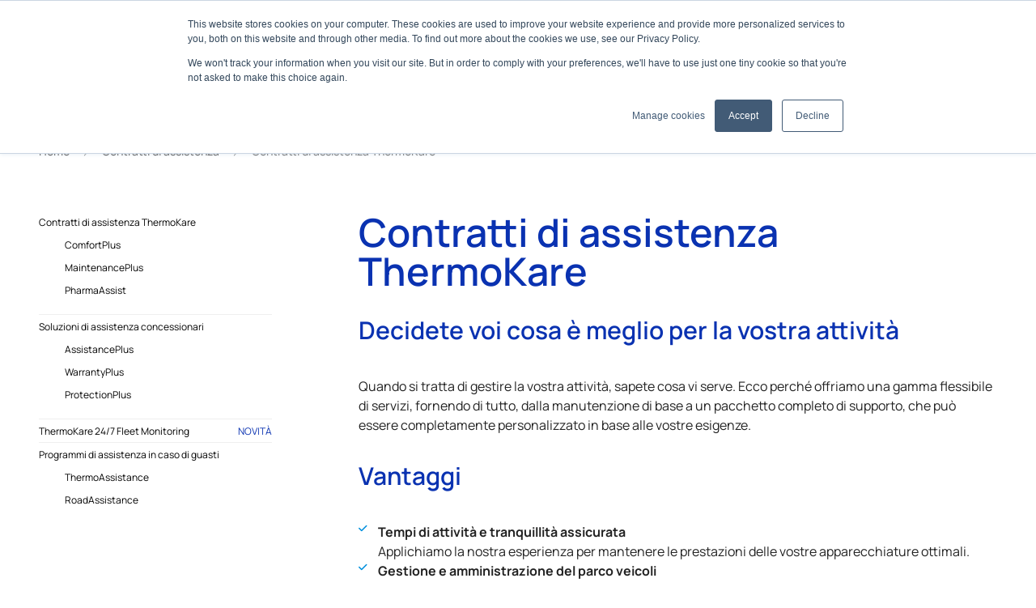

--- FILE ---
content_type: text/html; charset=UTF-8
request_url: https://europe.thermoking.com/it/thermokare/contratti-di-assistenza-thermokare
body_size: 20780
content:
<!DOCTYPE html>
<html lang="it-IT">
<head>
<meta charset="UTF-8">
<script>
var gform;gform||(document.addEventListener("gform_main_scripts_loaded",function(){gform.scriptsLoaded=!0}),document.addEventListener("gform/theme/scripts_loaded",function(){gform.themeScriptsLoaded=!0}),window.addEventListener("DOMContentLoaded",function(){gform.domLoaded=!0}),gform={domLoaded:!1,scriptsLoaded:!1,themeScriptsLoaded:!1,isFormEditor:()=>"function"==typeof InitializeEditor,callIfLoaded:function(o){return!(!gform.domLoaded||!gform.scriptsLoaded||!gform.themeScriptsLoaded&&!gform.isFormEditor()||(gform.isFormEditor()&&console.warn("The use of gform.initializeOnLoaded() is deprecated in the form editor context and will be removed in Gravity Forms 3.1."),o(),0))},initializeOnLoaded:function(o){gform.callIfLoaded(o)||(document.addEventListener("gform_main_scripts_loaded",()=>{gform.scriptsLoaded=!0,gform.callIfLoaded(o)}),document.addEventListener("gform/theme/scripts_loaded",()=>{gform.themeScriptsLoaded=!0,gform.callIfLoaded(o)}),window.addEventListener("DOMContentLoaded",()=>{gform.domLoaded=!0,gform.callIfLoaded(o)}))},hooks:{action:{},filter:{}},addAction:function(o,r,e,t){gform.addHook("action",o,r,e,t)},addFilter:function(o,r,e,t){gform.addHook("filter",o,r,e,t)},doAction:function(o){gform.doHook("action",o,arguments)},applyFilters:function(o){return gform.doHook("filter",o,arguments)},removeAction:function(o,r){gform.removeHook("action",o,r)},removeFilter:function(o,r,e){gform.removeHook("filter",o,r,e)},addHook:function(o,r,e,t,n){null==gform.hooks[o][r]&&(gform.hooks[o][r]=[]);var d=gform.hooks[o][r];null==n&&(n=r+"_"+d.length),gform.hooks[o][r].push({tag:n,callable:e,priority:t=null==t?10:t})},doHook:function(r,o,e){var t;if(e=Array.prototype.slice.call(e,1),null!=gform.hooks[r][o]&&((o=gform.hooks[r][o]).sort(function(o,r){return o.priority-r.priority}),o.forEach(function(o){"function"!=typeof(t=o.callable)&&(t=window[t]),"action"==r?t.apply(null,e):e[0]=t.apply(null,e)})),"filter"==r)return e[0]},removeHook:function(o,r,t,n){var e;null!=gform.hooks[o][r]&&(e=(e=gform.hooks[o][r]).filter(function(o,r,e){return!!(null!=n&&n!=o.tag||null!=t&&t!=o.priority)}),gform.hooks[o][r]=e)}});
</script>

<meta http-equiv="X-UA-Compatible" content="IE=edge">
<meta name="viewport" content="width=device-width, initial-scale=1.0, maximum-scale=1.0, user-scalable=0, shrink-to-fit=no">
<meta name="mobile-web-app-capable" content="yes">
<meta name="apple-mobile-web-app-capable" content="yes">
<meta name="apple-mobile-web-app-title" content="Thermo King">
<link rel="profile" href="http://gmpg.org/xfn/11">
<title>Contratti di assistenza ThermoKare &#x2d; Thermo King</title>
	<style>img:is([sizes="auto" i], [sizes^="auto," i]) { contain-intrinsic-size: 3000px 1500px }</style>
	<link rel="alternate" hreflang="en-us" href="https://europe.thermoking.com/thermokare/thermokare-service-agreements" />
<link rel="alternate" hreflang="de-de" href="https://europe.thermoking.com/de/thermokare/thermokare-servicevertraege" />
<link rel="alternate" hreflang="es-es" href="https://europe.thermoking.com/es/thermokare/contratos-de-mantenimiento-thermokare" />
<link rel="alternate" hreflang="fr-fr" href="https://europe.thermoking.com/fr/thermokare/contrats-dentretien-thermokare" />
<link rel="alternate" hreflang="it-it" href="https://europe.thermoking.com/it/thermokare/contratti-di-assistenza-thermokare" />
<link rel="alternate" hreflang="x-default" href="https://europe.thermoking.com/thermokare/thermokare-service-agreements" />

<!-- The SEO Framework by Sybre Waaijer -->
<meta name="robots" content="max-snippet:-1,max-image-preview:large,max-video-preview:-1" />
<link rel="canonical" href="https://europe.thermoking.com/it/thermokare/contratti-di-assistenza-thermokare" />
<meta name="description" content="Quando si tratta di gestire la vostra attivit&agrave;, sapete cosa vi serve. Ecco perch&eacute; offriamo una gamma flessibile di servizi, fornendo di tutto&#8230;" />
<meta property="og:type" content="website" />
<meta property="og:locale" content="it_IT" />
<meta property="og:site_name" content="Thermo King" />
<meta property="og:title" content="Contratti di assistenza ThermoKare" />
<meta property="og:description" content="Quando si tratta di gestire la vostra attivit&agrave;, sapete cosa vi serve. Ecco perch&eacute; offriamo una gamma flessibile di servizi, fornendo di tutto, dalla manutenzione di base a un pacchetto completo di&#8230;" />
<meta property="og:url" content="https://europe.thermoking.com/it/thermokare/contratti-di-assistenza-thermokare" />
<meta property="og:image" content="https://europe.thermoking.com/wp-content/uploads/2021/07/ThermoKare_Service-Agreements_Overview-EN.png" />
<meta name="twitter:card" content="summary_large_image" />
<meta name="twitter:title" content="Contratti di assistenza ThermoKare" />
<meta name="twitter:description" content="Quando si tratta di gestire la vostra attivit&agrave;, sapete cosa vi serve. Ecco perch&eacute; offriamo una gamma flessibile di servizi, fornendo di tutto, dalla manutenzione di base a un pacchetto completo di&#8230;" />
<meta name="twitter:image" content="https://europe.thermoking.com/wp-content/uploads/2021/07/ThermoKare_Service-Agreements_Overview-EN.png" />
<script type="application/ld+json">{"@context":"https://schema.org","@graph":[{"@type":"WebSite","@id":"https://europe.thermoking.com/it#/schema/WebSite","url":"https://europe.thermoking.com/it","name":"Thermo King","description":"Product Solutions for the Transport Temperature Control Industry","inLanguage":"it-IT","potentialAction":{"@type":"SearchAction","target":{"@type":"EntryPoint","urlTemplate":"https://europe.thermoking.com/it/search/{search_term_string}"},"query-input":"required name=search_term_string"},"publisher":{"@type":"Organization","@id":"https://europe.thermoking.com/it#/schema/Organization","name":"Thermo King","url":"https://europe.thermoking.com/it","logo":{"@type":"ImageObject","url":"https://europe-thermoking.s3.eu-west-3.amazonaws.com/wp-content/uploads/2018/12/17155315/cropped-favicon.png","contentUrl":"https://europe-thermoking.s3.eu-west-3.amazonaws.com/wp-content/uploads/2018/12/17155315/cropped-favicon.png","width":512,"height":512}}},{"@type":"WebPage","@id":"https://europe.thermoking.com/it/thermokare/contratti-di-assistenza-thermokare","url":"https://europe.thermoking.com/it/thermokare/contratti-di-assistenza-thermokare","name":"Contratti di assistenza ThermoKare &#x2d; Thermo King","description":"Quando si tratta di gestire la vostra attivit&agrave;, sapete cosa vi serve. Ecco perch&eacute; offriamo una gamma flessibile di servizi, fornendo di tutto&#8230;","inLanguage":"it-IT","isPartOf":{"@id":"https://europe.thermoking.com/it#/schema/WebSite"},"breadcrumb":{"@type":"BreadcrumbList","@id":"https://europe.thermoking.com/it#/schema/BreadcrumbList","itemListElement":[{"@type":"ListItem","position":1,"item":"https://europe.thermoking.com/it","name":"Thermo King"},{"@type":"ListItem","position":2,"item":"https://europe.thermoking.com/it/thermokare","name":"Contratti di assistenza"},{"@type":"ListItem","position":3,"name":"Contratti di assistenza ThermoKare"}]},"potentialAction":{"@type":"ReadAction","target":"https://europe.thermoking.com/it/thermokare/contratti-di-assistenza-thermokare"}}]}</script>
<!-- / The SEO Framework by Sybre Waaijer | 15.38ms meta | 6.20ms boot -->

<link rel='stylesheet' id='wp-block-library-css' href='https://europe.thermoking.com/wp-includes/css/dist/block-library/style.min.css?ver=6.7.4' media='all' />
<style id='global-styles-inline-css'>
:root{--wp--preset--aspect-ratio--square: 1;--wp--preset--aspect-ratio--4-3: 4/3;--wp--preset--aspect-ratio--3-4: 3/4;--wp--preset--aspect-ratio--3-2: 3/2;--wp--preset--aspect-ratio--2-3: 2/3;--wp--preset--aspect-ratio--16-9: 16/9;--wp--preset--aspect-ratio--9-16: 9/16;--wp--preset--color--black: #000000;--wp--preset--color--cyan-bluish-gray: #abb8c3;--wp--preset--color--white: #ffffff;--wp--preset--color--pale-pink: #f78da7;--wp--preset--color--vivid-red: #cf2e2e;--wp--preset--color--luminous-vivid-orange: #ff6900;--wp--preset--color--luminous-vivid-amber: #fcb900;--wp--preset--color--light-green-cyan: #7bdcb5;--wp--preset--color--vivid-green-cyan: #00d084;--wp--preset--color--pale-cyan-blue: #8ed1fc;--wp--preset--color--vivid-cyan-blue: #0693e3;--wp--preset--color--vivid-purple: #9b51e0;--wp--preset--color--innovation-blue: #0A32B1;--wp--preset--color--thermo-blue: #008FD2;--wp--preset--color--neutral-gray: #D7D7D7;--wp--preset--color--dim-gray: #707070;--wp--preset--color--impact-navy: #092980;--wp--preset--color--ice-blue: #0095FD;--wp--preset--color--brand: #0090dd;--wp--preset--color--primary: #0090dd;--wp--preset--color--secondary: #14B8A6;--wp--preset--color--black-60: rgba(0,0,0,0.60);--wp--preset--color--black-50: rgba(0,0,0,0.50);--wp--preset--color--dark: #222222;--wp--preset--color--light: #D8DCE5;--wp--preset--color--french-gray: #CACACE;--wp--preset--color--french-grey: #D1D3D7;--wp--preset--color--anti-flash-white: #EAEBF0;--wp--preset--color--white-smoke: #f3f3f3;--wp--preset--color--transparent: rgba(0,0,0,0);--wp--preset--gradient--vivid-cyan-blue-to-vivid-purple: linear-gradient(135deg,rgba(6,147,227,1) 0%,rgb(155,81,224) 100%);--wp--preset--gradient--light-green-cyan-to-vivid-green-cyan: linear-gradient(135deg,rgb(122,220,180) 0%,rgb(0,208,130) 100%);--wp--preset--gradient--luminous-vivid-amber-to-luminous-vivid-orange: linear-gradient(135deg,rgba(252,185,0,1) 0%,rgba(255,105,0,1) 100%);--wp--preset--gradient--luminous-vivid-orange-to-vivid-red: linear-gradient(135deg,rgba(255,105,0,1) 0%,rgb(207,46,46) 100%);--wp--preset--gradient--very-light-gray-to-cyan-bluish-gray: linear-gradient(135deg,rgb(238,238,238) 0%,rgb(169,184,195) 100%);--wp--preset--gradient--cool-to-warm-spectrum: linear-gradient(135deg,rgb(74,234,220) 0%,rgb(151,120,209) 20%,rgb(207,42,186) 40%,rgb(238,44,130) 60%,rgb(251,105,98) 80%,rgb(254,248,76) 100%);--wp--preset--gradient--blush-light-purple: linear-gradient(135deg,rgb(255,206,236) 0%,rgb(152,150,240) 100%);--wp--preset--gradient--blush-bordeaux: linear-gradient(135deg,rgb(254,205,165) 0%,rgb(254,45,45) 50%,rgb(107,0,62) 100%);--wp--preset--gradient--luminous-dusk: linear-gradient(135deg,rgb(255,203,112) 0%,rgb(199,81,192) 50%,rgb(65,88,208) 100%);--wp--preset--gradient--pale-ocean: linear-gradient(135deg,rgb(255,245,203) 0%,rgb(182,227,212) 50%,rgb(51,167,181) 100%);--wp--preset--gradient--electric-grass: linear-gradient(135deg,rgb(202,248,128) 0%,rgb(113,206,126) 100%);--wp--preset--gradient--midnight: linear-gradient(135deg,rgb(2,3,129) 0%,rgb(40,116,252) 100%);--wp--preset--gradient--horizontal-dark-left-to-transparent-right: linear-gradient(90deg, #222222 0%, rgba(34,34,34,0.00) 100%);--wp--preset--gradient--vertical-dark-bottom-to-transparent-top: linear-gradient(0deg, #222222 0%, rgba(34,34,34,0.00) 50%);--wp--preset--gradient--cover-50-soft-vertical: linear-gradient(to bottom, rgba(0,0,0,.35) 0%,rgba(0,0,0,0) 50%);;--wp--preset--gradient--cover-5050-vertical: linear-gradient(to bottom, rgba(0,0,0,.5) 0%,rgba(0,0,0,0) 50%,rgba(0,0,0,0) 50%,rgba(0,0,0,.5) 100%);;--wp--preset--gradient--cover-50-vertical: linear-gradient(to bottom, rgba(0,0,0,.5) 0%,rgba(0,0,0,0) 50%);;--wp--preset--gradient--cover-b-100-40-0-vertical: linear-gradient(to top, rgba(0,0,0,1) 0%,rgba(0,0,0,1) 40%,rgba(0,0,0,1) 40%,rgba(0,0,0,0) 100%);;--wp--preset--font-size--small: 13px;--wp--preset--font-size--medium: 20px;--wp--preset--font-size--large: 36px;--wp--preset--font-size--x-large: 42px;--wp--preset--font-size--2-xs: 0.625rem;--wp--preset--font-size--xs: 0.75rem;--wp--preset--font-size--sm: 0.875rem;--wp--preset--font-size--base: 1rem;--wp--preset--font-size--lg: 1.125rem;--wp--preset--font-size--xl: 1.25rem;--wp--preset--font-size--2-xl: 1.5rem;--wp--preset--font-size--3-xl: 1.875rem;--wp--preset--font-size--3-5-xl: 2.0625rem;--wp--preset--font-size--4-xl: 2.25rem;--wp--preset--font-size--5-xl: 3rem;--wp--preset--font-size--6-xl: 3.75rem;--wp--preset--font-size--7-xl: 4.5rem;--wp--preset--font-size--7-5-xl: 5.25rem;--wp--preset--font-size--8-xl: 6rem;--wp--preset--font-size--9-xl: 8rem;--wp--preset--font-family--open-sans: Open Sans;--wp--preset--font-family--tk-manrope: TK Manrope;--wp--preset--font-family--proxima-nova: Proxima Nova;--wp--preset--spacing--20: 0.44rem;--wp--preset--spacing--30: 0.67rem;--wp--preset--spacing--40: 1rem;--wp--preset--spacing--50: 1.5rem;--wp--preset--spacing--60: 2.25rem;--wp--preset--spacing--70: 3.38rem;--wp--preset--spacing--80: 5.06rem;--wp--preset--spacing--0025: 0.25rem;--wp--preset--spacing--0050: 0.5rem;--wp--preset--spacing--0100: 1rem;--wp--preset--spacing--0200: 2rem;--wp--preset--spacing--0250: 2.5rem;--wp--preset--spacing--0300: 3rem;--wp--preset--spacing--0400: 4rem;--wp--preset--spacing--0500: 5rem;--wp--preset--spacing--0600: 6rem;--wp--preset--spacing--0800: 8rem;--wp--preset--spacing--1000: 10rem;--wp--preset--spacing--1200: 12rem;--wp--preset--spacing--header-horizontal-offset: 4rem;--wp--preset--spacing--header-vertical-offset: 3rem;--wp--preset--spacing--section-vertical-offset: 4rem;--wp--preset--spacing--section-as-parent-vertical-offset: 2rem;--wp--preset--shadow--natural: 6px 6px 9px rgba(0, 0, 0, 0.2);--wp--preset--shadow--deep: 12px 12px 50px rgba(0, 0, 0, 0.4);--wp--preset--shadow--sharp: 6px 6px 0px rgba(0, 0, 0, 0.2);--wp--preset--shadow--outlined: 6px 6px 0px -3px rgba(255, 255, 255, 1), 6px 6px rgba(0, 0, 0, 1);--wp--preset--shadow--crisp: 6px 6px 0px rgba(0, 0, 0, 1);}:root { --wp--style--global--content-size: 820px;--wp--style--global--wide-size: 1420px; }:where(body) { margin: 0; }.wp-site-blocks > .alignleft { float: left; margin-right: 2em; }.wp-site-blocks > .alignright { float: right; margin-left: 2em; }.wp-site-blocks > .aligncenter { justify-content: center; margin-left: auto; margin-right: auto; }:where(.is-layout-flex){gap: 0.5em;}:where(.is-layout-grid){gap: 0.5em;}.is-layout-flow > .alignleft{float: left;margin-inline-start: 0;margin-inline-end: 2em;}.is-layout-flow > .alignright{float: right;margin-inline-start: 2em;margin-inline-end: 0;}.is-layout-flow > .aligncenter{margin-left: auto !important;margin-right: auto !important;}.is-layout-constrained > .alignleft{float: left;margin-inline-start: 0;margin-inline-end: 2em;}.is-layout-constrained > .alignright{float: right;margin-inline-start: 2em;margin-inline-end: 0;}.is-layout-constrained > .aligncenter{margin-left: auto !important;margin-right: auto !important;}.is-layout-constrained > :where(:not(.alignleft):not(.alignright):not(.alignfull)){max-width: var(--wp--style--global--content-size);margin-left: auto !important;margin-right: auto !important;}.is-layout-constrained > .alignwide{max-width: var(--wp--style--global--wide-size);}body .is-layout-flex{display: flex;}.is-layout-flex{flex-wrap: wrap;align-items: center;}.is-layout-flex > :is(*, div){margin: 0;}body .is-layout-grid{display: grid;}.is-layout-grid > :is(*, div){margin: 0;}body{padding-top: 0px;padding-right: 0px;padding-bottom: 0px;padding-left: 0px;}a:where(:not(.wp-element-button)){text-decoration: underline;}:root :where(.wp-element-button, .wp-block-button__link){background-color: #32373c;border-width: 0;color: #fff;font-family: inherit;font-size: inherit;line-height: inherit;padding: calc(0.667em + 2px) calc(1.333em + 2px);text-decoration: none;}.has-black-color{color: var(--wp--preset--color--black) !important;}.has-cyan-bluish-gray-color{color: var(--wp--preset--color--cyan-bluish-gray) !important;}.has-white-color{color: var(--wp--preset--color--white) !important;}.has-pale-pink-color{color: var(--wp--preset--color--pale-pink) !important;}.has-vivid-red-color{color: var(--wp--preset--color--vivid-red) !important;}.has-luminous-vivid-orange-color{color: var(--wp--preset--color--luminous-vivid-orange) !important;}.has-luminous-vivid-amber-color{color: var(--wp--preset--color--luminous-vivid-amber) !important;}.has-light-green-cyan-color{color: var(--wp--preset--color--light-green-cyan) !important;}.has-vivid-green-cyan-color{color: var(--wp--preset--color--vivid-green-cyan) !important;}.has-pale-cyan-blue-color{color: var(--wp--preset--color--pale-cyan-blue) !important;}.has-vivid-cyan-blue-color{color: var(--wp--preset--color--vivid-cyan-blue) !important;}.has-vivid-purple-color{color: var(--wp--preset--color--vivid-purple) !important;}.has-innovation-blue-color{color: var(--wp--preset--color--innovation-blue) !important;}.has-thermo-blue-color{color: var(--wp--preset--color--thermo-blue) !important;}.has-neutral-gray-color{color: var(--wp--preset--color--neutral-gray) !important;}.has-dim-gray-color{color: var(--wp--preset--color--dim-gray) !important;}.has-impact-navy-color{color: var(--wp--preset--color--impact-navy) !important;}.has-ice-blue-color{color: var(--wp--preset--color--ice-blue) !important;}.has-brand-color{color: var(--wp--preset--color--brand) !important;}.has-primary-color{color: var(--wp--preset--color--primary) !important;}.has-secondary-color{color: var(--wp--preset--color--secondary) !important;}.has-black-60-color{color: var(--wp--preset--color--black-60) !important;}.has-black-50-color{color: var(--wp--preset--color--black-50) !important;}.has-dark-color{color: var(--wp--preset--color--dark) !important;}.has-light-color{color: var(--wp--preset--color--light) !important;}.has-french-gray-color{color: var(--wp--preset--color--french-gray) !important;}.has-french-grey-color{color: var(--wp--preset--color--french-grey) !important;}.has-anti-flash-white-color{color: var(--wp--preset--color--anti-flash-white) !important;}.has-white-smoke-color{color: var(--wp--preset--color--white-smoke) !important;}.has-transparent-color{color: var(--wp--preset--color--transparent) !important;}.has-black-background-color{background-color: var(--wp--preset--color--black) !important;}.has-cyan-bluish-gray-background-color{background-color: var(--wp--preset--color--cyan-bluish-gray) !important;}.has-white-background-color{background-color: var(--wp--preset--color--white) !important;}.has-pale-pink-background-color{background-color: var(--wp--preset--color--pale-pink) !important;}.has-vivid-red-background-color{background-color: var(--wp--preset--color--vivid-red) !important;}.has-luminous-vivid-orange-background-color{background-color: var(--wp--preset--color--luminous-vivid-orange) !important;}.has-luminous-vivid-amber-background-color{background-color: var(--wp--preset--color--luminous-vivid-amber) !important;}.has-light-green-cyan-background-color{background-color: var(--wp--preset--color--light-green-cyan) !important;}.has-vivid-green-cyan-background-color{background-color: var(--wp--preset--color--vivid-green-cyan) !important;}.has-pale-cyan-blue-background-color{background-color: var(--wp--preset--color--pale-cyan-blue) !important;}.has-vivid-cyan-blue-background-color{background-color: var(--wp--preset--color--vivid-cyan-blue) !important;}.has-vivid-purple-background-color{background-color: var(--wp--preset--color--vivid-purple) !important;}.has-innovation-blue-background-color{background-color: var(--wp--preset--color--innovation-blue) !important;}.has-thermo-blue-background-color{background-color: var(--wp--preset--color--thermo-blue) !important;}.has-neutral-gray-background-color{background-color: var(--wp--preset--color--neutral-gray) !important;}.has-dim-gray-background-color{background-color: var(--wp--preset--color--dim-gray) !important;}.has-impact-navy-background-color{background-color: var(--wp--preset--color--impact-navy) !important;}.has-ice-blue-background-color{background-color: var(--wp--preset--color--ice-blue) !important;}.has-brand-background-color{background-color: var(--wp--preset--color--brand) !important;}.has-primary-background-color{background-color: var(--wp--preset--color--primary) !important;}.has-secondary-background-color{background-color: var(--wp--preset--color--secondary) !important;}.has-black-60-background-color{background-color: var(--wp--preset--color--black-60) !important;}.has-black-50-background-color{background-color: var(--wp--preset--color--black-50) !important;}.has-dark-background-color{background-color: var(--wp--preset--color--dark) !important;}.has-light-background-color{background-color: var(--wp--preset--color--light) !important;}.has-french-gray-background-color{background-color: var(--wp--preset--color--french-gray) !important;}.has-french-grey-background-color{background-color: var(--wp--preset--color--french-grey) !important;}.has-anti-flash-white-background-color{background-color: var(--wp--preset--color--anti-flash-white) !important;}.has-white-smoke-background-color{background-color: var(--wp--preset--color--white-smoke) !important;}.has-transparent-background-color{background-color: var(--wp--preset--color--transparent) !important;}.has-black-border-color{border-color: var(--wp--preset--color--black) !important;}.has-cyan-bluish-gray-border-color{border-color: var(--wp--preset--color--cyan-bluish-gray) !important;}.has-white-border-color{border-color: var(--wp--preset--color--white) !important;}.has-pale-pink-border-color{border-color: var(--wp--preset--color--pale-pink) !important;}.has-vivid-red-border-color{border-color: var(--wp--preset--color--vivid-red) !important;}.has-luminous-vivid-orange-border-color{border-color: var(--wp--preset--color--luminous-vivid-orange) !important;}.has-luminous-vivid-amber-border-color{border-color: var(--wp--preset--color--luminous-vivid-amber) !important;}.has-light-green-cyan-border-color{border-color: var(--wp--preset--color--light-green-cyan) !important;}.has-vivid-green-cyan-border-color{border-color: var(--wp--preset--color--vivid-green-cyan) !important;}.has-pale-cyan-blue-border-color{border-color: var(--wp--preset--color--pale-cyan-blue) !important;}.has-vivid-cyan-blue-border-color{border-color: var(--wp--preset--color--vivid-cyan-blue) !important;}.has-vivid-purple-border-color{border-color: var(--wp--preset--color--vivid-purple) !important;}.has-innovation-blue-border-color{border-color: var(--wp--preset--color--innovation-blue) !important;}.has-thermo-blue-border-color{border-color: var(--wp--preset--color--thermo-blue) !important;}.has-neutral-gray-border-color{border-color: var(--wp--preset--color--neutral-gray) !important;}.has-dim-gray-border-color{border-color: var(--wp--preset--color--dim-gray) !important;}.has-impact-navy-border-color{border-color: var(--wp--preset--color--impact-navy) !important;}.has-ice-blue-border-color{border-color: var(--wp--preset--color--ice-blue) !important;}.has-brand-border-color{border-color: var(--wp--preset--color--brand) !important;}.has-primary-border-color{border-color: var(--wp--preset--color--primary) !important;}.has-secondary-border-color{border-color: var(--wp--preset--color--secondary) !important;}.has-black-60-border-color{border-color: var(--wp--preset--color--black-60) !important;}.has-black-50-border-color{border-color: var(--wp--preset--color--black-50) !important;}.has-dark-border-color{border-color: var(--wp--preset--color--dark) !important;}.has-light-border-color{border-color: var(--wp--preset--color--light) !important;}.has-french-gray-border-color{border-color: var(--wp--preset--color--french-gray) !important;}.has-french-grey-border-color{border-color: var(--wp--preset--color--french-grey) !important;}.has-anti-flash-white-border-color{border-color: var(--wp--preset--color--anti-flash-white) !important;}.has-white-smoke-border-color{border-color: var(--wp--preset--color--white-smoke) !important;}.has-transparent-border-color{border-color: var(--wp--preset--color--transparent) !important;}.has-vivid-cyan-blue-to-vivid-purple-gradient-background{background: var(--wp--preset--gradient--vivid-cyan-blue-to-vivid-purple) !important;}.has-light-green-cyan-to-vivid-green-cyan-gradient-background{background: var(--wp--preset--gradient--light-green-cyan-to-vivid-green-cyan) !important;}.has-luminous-vivid-amber-to-luminous-vivid-orange-gradient-background{background: var(--wp--preset--gradient--luminous-vivid-amber-to-luminous-vivid-orange) !important;}.has-luminous-vivid-orange-to-vivid-red-gradient-background{background: var(--wp--preset--gradient--luminous-vivid-orange-to-vivid-red) !important;}.has-very-light-gray-to-cyan-bluish-gray-gradient-background{background: var(--wp--preset--gradient--very-light-gray-to-cyan-bluish-gray) !important;}.has-cool-to-warm-spectrum-gradient-background{background: var(--wp--preset--gradient--cool-to-warm-spectrum) !important;}.has-blush-light-purple-gradient-background{background: var(--wp--preset--gradient--blush-light-purple) !important;}.has-blush-bordeaux-gradient-background{background: var(--wp--preset--gradient--blush-bordeaux) !important;}.has-luminous-dusk-gradient-background{background: var(--wp--preset--gradient--luminous-dusk) !important;}.has-pale-ocean-gradient-background{background: var(--wp--preset--gradient--pale-ocean) !important;}.has-electric-grass-gradient-background{background: var(--wp--preset--gradient--electric-grass) !important;}.has-midnight-gradient-background{background: var(--wp--preset--gradient--midnight) !important;}.has-horizontal-dark-left-to-transparent-right-gradient-background{background: var(--wp--preset--gradient--horizontal-dark-left-to-transparent-right) !important;}.has-vertical-dark-bottom-to-transparent-top-gradient-background{background: var(--wp--preset--gradient--vertical-dark-bottom-to-transparent-top) !important;}.has-cover-50-soft-vertical-gradient-background{background: var(--wp--preset--gradient--cover-50-soft-vertical) !important;}.has-cover-5050-vertical-gradient-background{background: var(--wp--preset--gradient--cover-5050-vertical) !important;}.has-cover-50-vertical-gradient-background{background: var(--wp--preset--gradient--cover-50-vertical) !important;}.has-cover-b-100-40-0-vertical-gradient-background{background: var(--wp--preset--gradient--cover-b-100-40-0-vertical) !important;}.has-small-font-size{font-size: var(--wp--preset--font-size--small) !important;}.has-medium-font-size{font-size: var(--wp--preset--font-size--medium) !important;}.has-large-font-size{font-size: var(--wp--preset--font-size--large) !important;}.has-x-large-font-size{font-size: var(--wp--preset--font-size--x-large) !important;}.has-2-xs-font-size{font-size: var(--wp--preset--font-size--2-xs) !important;}.has-xs-font-size{font-size: var(--wp--preset--font-size--xs) !important;}.has-sm-font-size{font-size: var(--wp--preset--font-size--sm) !important;}.has-base-font-size{font-size: var(--wp--preset--font-size--base) !important;}.has-lg-font-size{font-size: var(--wp--preset--font-size--lg) !important;}.has-xl-font-size{font-size: var(--wp--preset--font-size--xl) !important;}.has-2-xl-font-size{font-size: var(--wp--preset--font-size--2-xl) !important;}.has-3-xl-font-size{font-size: var(--wp--preset--font-size--3-xl) !important;}.has-3-5-xl-font-size{font-size: var(--wp--preset--font-size--3-5-xl) !important;}.has-4-xl-font-size{font-size: var(--wp--preset--font-size--4-xl) !important;}.has-5-xl-font-size{font-size: var(--wp--preset--font-size--5-xl) !important;}.has-6-xl-font-size{font-size: var(--wp--preset--font-size--6-xl) !important;}.has-7-xl-font-size{font-size: var(--wp--preset--font-size--7-xl) !important;}.has-7-5-xl-font-size{font-size: var(--wp--preset--font-size--7-5-xl) !important;}.has-8-xl-font-size{font-size: var(--wp--preset--font-size--8-xl) !important;}.has-9-xl-font-size{font-size: var(--wp--preset--font-size--9-xl) !important;}.has-open-sans-font-family{font-family: var(--wp--preset--font-family--open-sans) !important;}.has-tk-manrope-font-family{font-family: var(--wp--preset--font-family--tk-manrope) !important;}.has-proxima-nova-font-family{font-family: var(--wp--preset--font-family--proxima-nova) !important;}
:where(.wp-block-post-template.is-layout-flex){gap: 1.25em;}:where(.wp-block-post-template.is-layout-grid){gap: 1.25em;}
:where(.wp-block-columns.is-layout-flex){gap: 2em;}:where(.wp-block-columns.is-layout-grid){gap: 2em;}
:root :where(.wp-block-pullquote){font-size: 1.5em;line-height: 1.6;}
</style>
<link rel='stylesheet' id='wpml-menu-item-0-css' href='https://europe.thermoking.com/wp-content/plugins/sitepress-multilingual-cms/templates/language-switchers/menu-item/style.min.css?ver=1' media='all' />
<link rel='stylesheet' id='thetheme-css' href='https://europe.thermoking.com/wp-content/themes/thethemefortkv2/css/app.css?ver=1763474590' media='all' />
<script id="wpml-cookie-js-extra">
var wpml_cookies = {"wp-wpml_current_language":{"value":"it","expires":1,"path":"\/"}};
var wpml_cookies = {"wp-wpml_current_language":{"value":"it","expires":1,"path":"\/"}};
</script>
<script src="https://europe.thermoking.com/wp-content/plugins/sitepress-multilingual-cms/res/js/cookies/language-cookie.js?ver=476000" id="wpml-cookie-js" defer data-wp-strategy="defer"></script>
<script src="https://europe.thermoking.com/wp-includes/js/jquery/jquery.min.js?ver=3.7.1" id="jquery-core-js"></script>
<script src="https://europe.thermoking.com/wp-includes/js/jquery/jquery-migrate.min.js?ver=3.4.1" id="jquery-migrate-js"></script>
<link rel="https://api.w.org/" href="https://europe.thermoking.com/it/wp-json/" /><link rel="alternate" title="JSON" type="application/json" href="https://europe.thermoking.com/it/wp-json/wp/v2/pages/47795" /><link rel="alternate" title="oEmbed (JSON)" type="application/json+oembed" href="https://europe.thermoking.com/it/wp-json/oembed/1.0/embed?url=https%3A%2F%2Feurope.thermoking.com%2Fit%2Fthermokare%2Fcontratti-di-assistenza-thermokare" />
<link rel="alternate" title="oEmbed (XML)" type="text/xml+oembed" href="https://europe.thermoking.com/it/wp-json/oembed/1.0/embed?url=https%3A%2F%2Feurope.thermoking.com%2Fit%2Fthermokare%2Fcontratti-di-assistenza-thermokare&#038;format=xml" />
<meta name="generator" content="WPML ver:4.7.6 stt:1,4,3,27,2;" />
<link rel="icon" href="https://europe-thermoking.s3.eu-west-3.amazonaws.com/wp-content/uploads/2018/12/17155315/cropped-favicon-32x32.png" sizes="32x32" />
<link rel="icon" href="https://europe-thermoking.s3.eu-west-3.amazonaws.com/wp-content/uploads/2018/12/17155315/cropped-favicon-192x192.png" sizes="192x192" />
<link rel="apple-touch-icon" href="https://europe-thermoking.s3.eu-west-3.amazonaws.com/wp-content/uploads/2018/12/17155315/cropped-favicon-180x180.png" />
<meta name="msapplication-TileImage" content="https://europe-thermoking.s3.eu-west-3.amazonaws.com/wp-content/uploads/2018/12/17155315/cropped-favicon-270x270.png" />

<!-- Trackers -->
<script>
(function(w,d,s,l,i){w[l]=w[l]||[];w[l].push({'gtm.start':
new Date().getTime(),event:'gtm.js'});var f=d.getElementsByTagName(s)[0],
j=d.createElement(s),dl=l!='dataLayer'?'&l='+l:'';j.async=true;j.src=
'https://www.googletagmanager.com/gtm.js?id='+i+dl;f.parentNode.insertBefore(j,f);
})(window,document,'script','dataLayer','GTM-WGP22GR');

!function(f,b,e,v,n,t,s){if(f.fbq)return;n=f.fbq=function(){n.callMethod?
n.callMethod.apply(n,arguments):n.queue.push(arguments)};if(!f._fbq)f._fbq=n;
n.push=n;n.loaded=!0;n.version='2.0';n.queue=[];t=b.createElement(e);t.async=!0;
t.src=v;s=b.getElementsByTagName(e)[0];s.parentNode.insertBefore(t,s)}(window,
document,'script','https://connect.facebook.net/en_US/fbevents.js');
fbq('init', '171981739906786');
fbq('track', "PageView");
</script>
<noscript><img height="1" width="1" style="display:none" src="https://www.facebook.com/tr?id=171981739906786&ev=PageView&noscript=1"/></noscript>
<!-- / Trackers -->

</head>
<body class="page-template-default page page-id-47795 page-child parent-pageid-3657 wp-embed-responsive  is-v1 page-contratti-di-assistenza-thermokare contratti-di-assistenza-thermokare thermokare parent-thermokare">

<div class="all">


<aside class="wp-block-group alignfull header-aside has-innovation-blue-background-color has-background is-layout-flow wp-block-group-is-layout-flow" id="nav-products">
<div class="wp-block-columns is-layout-flex wp-container-core-columns-is-layout-1 wp-block-columns-is-layout-flex">
<div class="wp-block-column is-layout-flow wp-block-column-is-layout-flow">
<p class="has-white-color has-text-color has-link-color wp-elements-e184164c2c3ca391b254e1d25ef1bbe8"><strong>Refrigerazione per il trasporto</strong></p>



<p><a href="https://europe.thermoking.com/it/advancer">Semirimorchi</a></p>



<p><a href="https://europe.thermoking.com/it/truck">Unità per autocarri</a></p>



<p><a href="https://europe.thermoking.com/it/direct-drive">Unità per autocarri di piccole dimensioni</a></p>



<p><a href="https://thermoking-globalsolutions.com/" target="_blank" rel="noreferrer noopener">Marine</a></p>
</div>



<div class="wp-block-column is-layout-flow wp-block-column-is-layout-flow">
<p class="has-white-color has-text-color has-link-color wp-elements-a0829eb261bc350ddb964b623210d4f8"><strong>Energia Sostenibile<strong><a href="https://europe.thermoking.com/it/power-solutions" data-type="link" data-id="https://europe.thermoking.com/it/power-solutions"> </a></strong></strong><a href="/" data-type="page" data-id="69890"><i class="tk-icon tk-icon-arrow-right"></i></a></p>



<p><a href="https://europe.thermoking.com/it/advancer/axlepower-alimentato-dalla-strada" data-type="link" data-id="https://europe.thermoking.com/it/advancer/axlepower-alimentato-dalla-strada">Advancer AxlePower</a></p>



<p><a href="https://europe.thermoking.com/it/power-solutions/soluzioni-a-batterie-ad-alta-tensione" data-type="link" data-id="https://europe.thermoking.com/it/power-solutions/soluzioni-a-batterie-ad-alta-tensione">Batterie ad alta tensione</a></p>



<p><a href="https://europe.thermoking.com/it/accessories/power-management/thermolite-solar-panels" data-type="link" data-id="https://europe.thermoking.com/it/accessories/power-management/thermolite-solar-panels">Pannelli solari</a></p>
</div>



<div class="wp-block-column is-layout-flow wp-block-column-is-layout-flow">
<p class="has-white-color has-text-color has-link-color wp-elements-989c3815e1355e8caa9bbaae7920fc2a"><strong>Refrigerazione mobile e stoccaggio</strong></p>



<p><a href="https://europe.thermoking.com/it/coldcube">ColdCube&#x2122;</a></p>



<p><a href="https://europe.thermoking.com/it/cold-storage-solutions">Soluzioni per la conservazione a freddo</a></p>
</div>



<div class="wp-block-column is-layout-flow wp-block-column-is-layout-flow">
<p class="has-white-color has-text-color has-link-color wp-elements-63566772300d202b29e237626f60e2de"><strong>Comfort dei passeggeri</strong></p>



<p><a href="https://europe.thermoking.com/it/bus-hvac">HVAC per autobus</a></p>



<p><a href="https://europe.thermoking.com/it/rail-hvac">Soluzioni HVAC per mezzi su rotaia</a></p>
</div>
</div>
</aside>



<aside class="wp-block-group alignfull header-aside has-innovation-blue-background-color has-background is-layout-flow wp-block-group-is-layout-flow" id="nav-services">
<div class="wp-block-columns is-layout-flex wp-container-core-columns-is-layout-2 wp-block-columns-is-layout-flex">
<div class="wp-block-column is-layout-flow wp-block-column-is-layout-flow">
<p class="has-white-color has-text-color has-link-color wp-elements-0915cc2d37825b6599bef597e9a14d92"><strong>Servizi</strong></p>



<p><a href="https://europe.thermoking.com/it/applications/connected-solutions">Telematics</a></p>



<p><a href="https://europe.thermoking.com/thermokare">Contratti di assistenza</a></p>



<p><a href="https://europe.thermoking.com/it/genuine-parts">Parti</a></p>



<p><a href="https://europe.thermoking.com/it/accessories">Accessori</a></p>
</div>



<div class="wp-block-column is-layout-flow wp-block-column-is-layout-flow">
<p class="has-white-color has-text-color has-link-color wp-elements-53b64eb2892425292b50387e6d3e81fc"><strong>Soluzioni di noleggio</strong></p>



<p><a href="https://europe.thermoking.com/it/batteria-ad-alta-tensione-soluzioni-di-noleggio" data-type="link" data-id="https://europe.thermoking.com/it/batteria-ad-alta-tensione-soluzioni-di-noleggio">Batteria ad alta tensione</a></p>
</div>



<div class="wp-block-column is-layout-flow wp-block-column-is-layout-flow">
<p class="has-white-color has-text-color has-link-color wp-elements-c4b641d7b6703a8b9f8a6a4c56ee6ac7"><strong><a href="https://europe.thermoking.com/max-your-cool" data-type="page" data-id="65821"><strong>Max Your Cool</strong></a></strong></p>



<p><a href="https://europe.thermoking.com/max-your-cool/uptime" data-type="page" data-id="65860">Disponibilità</a></p>



<p><a href="https://europe.thermoking.com/max-your-cool/control" data-type="page" data-id="65894">Controllo</a></p>



<p><a href="https://europe.thermoking.com/max-your-cool/sustainability" data-type="page" data-id="65892">Sostenibilità</a></p>



<p><a href="https://europe.thermoking.com/max-your-cool/savings" data-type="page" data-id="65893">Risparmi</a></p>
</div>



<div class="wp-block-column is-layout-flow wp-block-column-is-layout-flow"></div>
</div>
</aside>



<aside class="wp-block-group alignfull header-aside has-innovation-blue-background-color has-background is-layout-flow wp-block-group-is-layout-flow" id="nav-applications">
<div class="wp-block-columns is-layout-flex wp-container-core-columns-is-layout-3 wp-block-columns-is-layout-flex">
<div class="wp-block-column is-layout-flow wp-block-column-is-layout-flow">
<p><a href="https://europe.thermoking.com/it/tk-pharmasolutions">Trasporto farmaceutico</a></p>



<p><a href="https://europe.thermoking.com/it/applications/vaccine-storage-and-transport-solutions">Soluzioni per lo stoccaggio e il trasporto di vaccini</a></p>



<p><a href="https://europe.thermoking.com/it/intermodal-solutions">Trasporto intermodale</a></p>



<p><a href="https://europe.thermoking.com/it/retail-solutions">Trasporto per la vendita al dettaglio</a></p>
</div>



<div class="wp-block-column is-layout-flow wp-block-column-is-layout-flow">
<p><a href="https://europe.thermoking.com/it/applications/last-mile-solutions">Consegne dell’ultimo miglio</a></p>



<p><a href="https://europe.thermoking.com/it/sustainable-solutions">Sostenibilità</a></p>



<p><a href="https://europe.thermoking.com/it/noise-solutions">Bassa rumorosità</a></p>



<p><a href="https://europe.thermoking.com/it/applications/connected-solutions">Soluzioni connesse</a></p>
</div>



<div class="wp-block-column is-layout-flow wp-block-column-is-layout-flow">
<p><a href="https://europe.thermoking.com/it/cold-storage-solutions">Soluzioni per la conservazione a freddo</a></p>



<p><a href="https://europe.thermoking.com/it/air-solutions">Soluzioni per il trasporto aereo</a></p>
</div>



<div class="wp-block-column is-layout-flow wp-block-column-is-layout-flow"></div>
</div>
</aside>



<aside class="wp-block-group alignfull header-nav has-white-color has-innovation-blue-background-color has-text-color has-background has-link-color wp-elements-4acb641dfa0bf27adad555cb7b5e5ac6 is-layout-flow wp-block-group-is-layout-flow">
<div class="wp-block-group is-layout-grid wp-container-core-group-is-layout-7 wp-block-group-is-layout-grid">
<div class="wp-block-group is-layout-constrained wp-block-group-is-layout-constrained">
<p><a href="https://europe.thermoking.com/it/advancer">Semirimorchi</a></p>



<p><a href="https://europe.thermoking.com/it/truck">Unità per autocarri</a></p>



<p><a href="https://europe.thermoking.com/it/direct-drive">Unità per autocarri di piccole dimensioni</a></p>



<p><a href="https://thermoking-globalsolutions.com/" target="_blank" rel="noreferrer noopener">Marine</a></p>



<p><a href="https://europe.thermoking.com/it/advancer/axlepower-alimentato-dalla-strada" data-type="link" data-id="https://europe.thermoking.com/it/advancer/axlepower-alimentato-dalla-strada">Advancer AxlePower</a></p>



<p><a href="https://europe.thermoking.com/it/power-solutions/soluzioni-a-batterie-ad-alta-tensione" data-type="link" data-id="https://europe.thermoking.com/it/power-solutions/soluzioni-a-batterie-ad-alta-tensione">Batterie ad alta tensione</a></p>



<p><a href="https://europe.thermoking.com/it/accessories/power-management/thermolite-solar-panels" data-type="link" data-id="https://europe.thermoking.com/it/accessories/power-management/thermolite-solar-panels">Pannelli solari</a></p>



<p><a href="https://europe.thermoking.com/it/coldcube">ColdCube&#x2122;</a></p>



<p><a href="https://europe.thermoking.com/it/cold-storage-solutions">Soluzioni per la conservazione a freddo</a></p>



<p><a href="https://europe.thermoking.com/it/bus-hvac">HVAC per autobus</a></p>



<p><a href="https://europe.thermoking.com/it/rail-hvac">Soluzioni HVAC per mezzi su rotaia</a></p>
</div>



<div class="wp-block-group is-layout-constrained wp-block-group-is-layout-constrained">
<p><a href="https://europe.thermoking.com/it/applications/connected-solutions">Telematics</a></p>



<p><a href="https://europe.thermoking.com/thermokare">Contratti di assistenza</a></p>



<p><a href="https://europe.thermoking.com/it/genuine-parts">Parti</a></p>



<p><a href="https://europe.thermoking.com/it/accessories">Accessori</a></p>



<p><a href="https://europe.thermoking.com/it/batteria-ad-alta-tensione-soluzioni-di-noleggio" data-type="link" data-id="https://europe.thermoking.com/it/batteria-ad-alta-tensione-soluzioni-di-noleggio">Batteria ad alta tensione</a></p>



<p><a href="https://europe.thermoking.com/max-your-cool" data-type="page" data-id="65821">Max Your Cool</a></p>
</div>



<div class="wp-block-group is-layout-constrained wp-block-group-is-layout-constrained">
<p><a href="https://europe.thermoking.com/it/applications/vaccine-storage-and-transport-solutions">Soluzioni per lo stoccaggio e il trasporto di vaccini</a></p>



<p><a href="https://europe.thermoking.com/it/intermodal-solutions">Trasporto intermodale</a></p>



<p><a href="https://europe.thermoking.com/it/retail-solutions">Trasporto per la vendita al dettaglio</a></p>



<p><a href="https://europe.thermoking.com/it/applications/last-mile-solutions">Consegne dell’ultimo miglio</a></p>



<p><a href="https://europe.thermoking.com/it/sustainable-solutions">Sostenibilità</a></p>



<p><a href="https://europe.thermoking.com/it/noise-solutions">Bassa rumorosità</a></p>



<p><a href="https://europe.thermoking.com/it/applications/connected-solutions">Soluzioni connesse</a></p>



<p><a href="https://europe.thermoking.com/it/air-solutions">Soluzioni per il trasporto aereo</a></p>
</div>
</div>



<div style="height:var(--wp--preset--spacing--50)" aria-hidden="true" class="wp-block-spacer"></div>



<div class="wp-block-group has-sm-font-size is-layout-flex wp-block-group-is-layout-flex">
<p><a href="https://europe.thermoking.com/it/about" data-type="page" data-id="70395">Informazioni</a></p>



<p><a href="https://dealers.thermoking.com/" target="_blank" rel="noreferrer noopener">Localizzatore di concessionari</a></p>



<p><a href="https://europe.thermoking.com/it/media-room" data-type="page" data-id="1038">Centro multimediale</a></p>



<p><a href="https://europe.thermoking.com/it/blog" data-type="page" data-id="1629" target="_blank" rel="noreferrer noopener">Blog</a></p>
</div>
</aside>



<header class="wp-block-group alignfull header has-white-color has-innovation-blue-background-color has-text-color has-background has-link-color wp-elements-21a4dc69e83d6019e18614279ac5ea88 is-layout-constrained wp-block-group-is-layout-constrained">
<div class="wp-block-group alignfull is-content-justification-space-between is-nowrap is-layout-flex wp-container-core-group-is-layout-12 wp-block-group-is-layout-flex">
<div class="wp-block-group header-sitelinks is-layout-constrained wp-block-group-is-layout-constrained">
<p><a href="https://europe.thermoking.com/it/about" data-type="page" data-id="70395">Informazioni</a></p>



<p><a href="https://dealers.thermoking.com/" target="_blank" rel="noreferrer noopener">Localizzatore di concessionari</a></p>



<ul class="wp-block-list">
<li>Centro multimediale
<ul class="wp-block-list">
<li><a href="https://europe.thermoking.com/it/download-center" data-type="page" data-id="71542">Pubblicazioni</a></li>



<li><a href="https://europe.thermoking.com/it/media-room/video-collection" data-type="page" data-id="7042">Video</a></li>



<li><a href="https://europe.thermoking.com/it/blog" data-type="page" data-id="1629">Blog</a></li>



<li><a href="https://europe.thermoking.com/it/media-room" data-type="page" data-id="1038">Sala stampa</a></li>



<li><a href="https://europe.thermoking.com/it/tools" data-type="page" data-id="11">Strumenti</a></li>
</ul>
</li>
</ul>



<p><a href="https://thermoking-globalsolutions.com" data-type="link" data-id="https://thermoking-globalsolutions.com" target="_blank" rel="noreferrer noopener">Marine</a></p>
</div>



<div class="wp-block-group header-tertiary has-xl-font-size is-layout-constrained wp-block-group-is-layout-constrained">
<p><a href="/it/" data-type="page" data-id="69890"><i class="tk-icon tk-icon-house"></i></a></p>



<p><a href="https://iservice.mythermoking.com/iservice/" data-type="link" data-id="https://iservice.mythermoking.com/iservice/" target="_blank" rel="noreferrer noopener"><i class="tk-icon tk-icon-user"></i></a></p>



<p><a href="https://dealers.thermoking.com/" data-type="link" data-id="https://dealers.thermoking.com/" target="_blank" rel="noreferrer noopener"><i class="tk-icon tk-icon-location-dot"></i></a></p>


<style>html[dir="rtl"] .wpml-language-switcher-block .wpml-ls-dropdown ul li.wp-block-navigation-submenu .wp-block-navigation-submenu__toggle img{margin-left:12px}html[dir="rtl"] .wpml-language-switcher-block .wpml-ls-dropdown ul li.wp-block-navigation-submenu ul.isHorizontal li{text-align:right}html[dir="rtl"] .wpml-language-switcher-block .wpml-ls-dropdown ul li.wp-block-navigation-submenu ul.isHorizontal li a img{margin-left:12px}.wpml-language-switcher-block{display:flex;box-sizing:border-box;width:100% !important}.wpml-language-switcher-block>.wp-block-navigation-item,.wpml-language-switcher-block>.wp-block-navigation-item>div{display:flex;width:100% !important}.wpml-language-switcher-block .wp-block-navigation__container{background:unset !important}.wpml-language-switcher-block .hide-arrow .wp-block-navigation__submenu-icon{display:none}.wpml-language-switcher-block .wpml-ls-dropdown ul li button{padding:0}.wpml-language-switcher-block .wpml-ls-dropdown ul li button+.isHorizontal{min-width:inherit !important}.wpml-language-switcher-block .wpml-ls-dropdown ul li button+.isHorizontal li{width:inherit !important}.wpml-language-switcher-block .wpml-ls-dropdown ul li button+.isHorizontal li a{display:flex;align-items:center;min-width:max-content}.wpml-language-switcher-block .wpml-ls-dropdown ul li.wp-block-navigation-submenu ul.isHorizontal{margin:0;min-width:inherit !important}.wpml-language-switcher-block .wpml-ls-dropdown ul li.wp-block-navigation-submenu ul.isHorizontal li{width:inherit !important;text-align:left}.wpml-language-switcher-block .wpml-ls-dropdown ul li.wp-block-navigation-submenu ul.isHorizontal li a{display:flex;align-items:center;min-width:max-content}.wpml-language-switcher-block ul{list-style-type:none !important;padding:0 !important;width:100%}.wpml-language-switcher-block ul li{margin:0 !important}.wpml-language-switcher-block ul.wp-block-navigation__submenu-container{border:inherit !important;background-color:unset !important;min-width:unset !important}.wpml-language-switcher-block ul.wp-block-navigation__submenu-container .wp-block-navigation-item{border-radius:0 !important}.wpml-language-switcher-block ul.wp-block-navigation__submenu-container .wp-block-navigation-item a{display:flex;align-items:center;min-width:max-content;padding:1px}.wpml-language-switcher-block ul.horizontal-list{display:flex;flex-direction:row;align-items:center;justify-content:flex-start;margin:0 !important;gap:1em !important}.wpml-language-switcher-block ul.horizontal-list li{display:inline-block;margin:0;line-height:100%}.wpml-language-switcher-block ul.horizontal-list li a{line-height:100%}.wpml-language-switcher-block ul.center-justify{justify-content:center}.wpml-language-switcher-block ul.center-justify .wp-block-navigation-item{justify-content:center}.wpml-language-switcher-block ul.right-justify{justify-content:right}.wpml-language-switcher-block ul.right-justify .wp-block-navigation-item{justify-content:right}.wpml-language-switcher-block ul.space_between-justify{justify-content:space-between}.wpml-language-switcher-block ul.space_between-justify li>div{white-space:nowrap}.wpml-language-switcher-block .hasHoverColor:hover{color:var(--hover-color) !important}.wpml-language-switcher-block .hasHoverBackgroundColor:hover{background-color:var(--hover-background-color) !important}.wpml-language-switcher-block ul.isHorizontal{padding-left:0;list-style:none}.wpml-language-switcher-block ul.isHorizontal li{display:inline;margin-left:0}.wpml-language-switcher-block ul.isHorizontal li div{display:inline-block}.wpml-language-switcher-block ul.hasSpacing.isHorizontal li:not(:last-child){margin-right:var(--language-spacing) !important}.wpml-language-switcher-block ul.hasSpacing.isVertical li:not(:last-child){margin-bottom:var(--language-spacing) !important}.wpml-language-switcher-block ul.hasSpacing.isVertical .wp-block-navigation-item>div,.wpml-language-switcher-block ul.hasSpacing.isVertical .wp-block-navigation-item>div>a{display:inline-flex;align-items:center}.wpml-language-switcher-block .hasHoverColor:hover{color:var(--hover-color) !important}.wpml-language-switcher-block .hasHoverBackgroundColor:hover{background-color:var(--hover-background-color) !important}.wpml-language-switcher-block .hasFontSize{font-size:var(--font-size) !important}.wpml-language-switcher-block .hasLetterSpacing{letter-spacing:var(--letter-spacing) !important}.wpml-language-switcher-block .hasTextTransform{text-transform:var(--text-transform) !important}.wpml-language-switcher-block .hasFontFamily{font-family:var(--font-family) !important}.wpml-ls-flag{display:inline-block}.wpml-ls-flag-style-btn{border:0px transparent;padding-top:3px !important}.wpml-ls-flag-style-btn.black-bg{background-color:black}.wpml-ls-flag-style-btn.transparent-bg{background-color:transparent}.wpml-ls-control-row{border:solid 1px #949494;border-radius:2px;margin-bottom:8px}.wpml-ls-control-row-with-padding{padding:1px}.wpml-ls-number-control{max-width:100%;width:100%}.wpml-ls-slider-control-alert{margin-top:5px !important}.wpml-ls-slider .ant-slider-track{background-color:#3858E9}.wpml-ls-slider .ant-slider-handle{border:solid 1px black}.wpml-ls-control-blue{color:#3858E9 !important}.wpml-ls-number-with-unit-select select{color:#3858E9 !important;font-weight:900 !important}.wpml-ls-control-grey{color:#757575}.wpml-ls-control-bg-grey{background-color:#a6a6a6}.wpml-ls-control-font{font-family:"SF Pro Text", sans-serif;font-style:normal;font-weight:400 !important;font-size:13px !important;line-height:140% !important}.wpml-ls-option-btn-col{padding:0.5px}.wpml-ls-no-borders{border:none}.ant-col-8.wpml-ls-option-btn-col{display:inline-flex}.wpml-ls-three-btn-row .wpml-ls-option-btn-wrap{white-space:normal;word-break:break-word}.wpml-ls-three-btn-row .ant-btn-no-height-less-padding{height:unset;padding-right:10px;padding-left:10px}.wpml-ls-full-width{width:100%}.wpml-ls-toggle-control .components-form-toggle.is-checked>.components-form-toggle__track{background-color:#3858E9;border-color:#3858E9}.wpml-ls-toggle-control .components-form-toggle.is-checked>.components-form-toggle__thumb{background-color:white}.wpml-ls-toggle-control .components-form-toggle>.components-form-toggle__track{background-color:white;border-color:black}.wpml-ls-toggle-control .components-form-toggle>.components-form-toggle__thumb{background-color:black}.ant-select-dropdown{min-width:45px !important;max-width:45px !important;width:45px !important}.wpml-ls-color-control{border:1px solid #DDDDDD;border-bottom:0px;padding:10px;box-sizing:border-box}.wpml-ls-color-control.wpml-ls-with-bottom-border{border-bottom:1px solid #DDDDDD}.wpml-ls-color-control .wpml-ls-icon-no-color:hover{cursor:pointer}.wpml-ls-color-control .component-color-indicator{width:25px;height:25px;box-shadow:0px 0px 2px 1px lightgrey}.wpml-ls-color-control .component-color-indicator:hover{cursor:pointer}.wpml-ls-color-control .wpml-ls-color-title{top:3px}.wpml-ls-dimension-control{border-top:solid 1px #e0e0e0}.wpml-ls-dimension-control .components-panel__arrow{visibility:hidden}.wpml-ls-panel-settings-dropdown-container{position:absolute;right:0px}.wpml-ls-icon-link{width:24px;height:24px;top:3px;border-radius:2px}.ant-input-number-handler-wrap{display:none !important}.ant-input-number-input{padding-right:0px !important;padding-left:3px !important}.block-editor-contrast-checker+.block-editor-contrast-checker{display:none}.current-language-item{display:flex;align-items:center;min-height:30px}.current-language-item .wp-block-navigation-item__content>div{display:flex;align-items:center}.wpml-ls-fontLetterCase-control button.components-button.has-icon{margin-right:0 !important;min-width:30px !important;height:30px !important}.wpml-ls-fontLetterSpacing-control div.components-input-control__container{top:4px}[data-wpml='language-item']:first-of-type{margin-top:5px !important}.wpml-ls-dimension-panel .components-panel__arrow{display:none}.wpml-ls-typography-panel .components-panel__arrow{display:none}.wpml-ls-panel-settings-dropdown-container>div>button>span.anticon-more{font-size:large;margin-right:10px}.wpml-ls-panel-settings-dropdown-container>div>button>span.anticon-plus{font-size:medium;margin-right:10px}

</style><div id="" class="wpml-language-switcher-block is-layout-flex is-responsive has-child-selected wp-block-navigation"><div class="block-editor-block-list__block wp-block wp-block-navigation-item has-link has-child wp-block-navigation-submenu"><div class="wpml-ls-dropdown open-on-hover-click hide-arrow"><ul class="wp-block-navigation__container"><li class="wp-block-navigation-item has-child wp-block-navigation-submenu open-on-hover-click"><div class="wp-block-navigation-item__content wp-block-navigation-submenu__toggle" aria-expanded="false"><span class="current-language-item" style="display:flex;cursor:pointer" data-wpml="current-language-item"><div style="display:inline-block" class="wp-block-navigation-item__content"><div><span data-wpml="label" data-wpml-label-type="native" class="wp-block-navigation-item__label ">Italiano</span></div></div><span class="wp-block-navigation__submenu-icon"><svg xmlns="http://www.w3.org/2000/svg" width="12" height="12" viewbox="0 0 12 12" fill="none" aria-hidden="true" focusable="false"><path d="M1.50002 4L6.00002 8L10.5 4" stroke-width="1.5"></path></svg></span></span></div><ul class="wp-block-navigation__submenu-container isHorizontal" style="flex-wrap:nowrap" data-is-drop-zone="true"><li class="wp-block-navigation-item " data-wpml="language-item"><div><a class="wp-block-navigation-item__content" data-wpml="link" href="https://europe.thermoking.com/thermokare/thermokare-service-agreements"><span data-wpml="label" data-wpml-label-type="native" class="wp-block-navigation-item__label ">English</span></a></div></li><li class="wp-block-navigation-item " data-wpml="language-item"><div><a class="wp-block-navigation-item__content" data-wpml="link" href="https://europe.thermoking.com/de/thermokare/thermokare-servicevertraege"><span data-wpml="label" data-wpml-label-type="native" class="wp-block-navigation-item__label ">Deutsch</span></a></div></li><li class="wp-block-navigation-item " data-wpml="language-item"><div><a class="wp-block-navigation-item__content" data-wpml="link" href="https://europe.thermoking.com/es/thermokare/contratos-de-mantenimiento-thermokare"><span data-wpml="label" data-wpml-label-type="native" class="wp-block-navigation-item__label ">Espa&ntilde;ol</span></a></div></li><li class="wp-block-navigation-item " data-wpml="language-item"><div><a class="wp-block-navigation-item__content" data-wpml="link" href="https://europe.thermoking.com/fr/thermokare/contrats-dentretien-thermokare"><span data-wpml="label" data-wpml-label-type="native" class="wp-block-navigation-item__label ">Fran&ccedil;ais</span></a></div></li></ul></li></ul></div></div></div>
</div>
</div>



<div class="wp-block-group alignfull is-content-justification-space-between is-nowrap is-layout-flex wp-container-core-group-is-layout-15 wp-block-group-is-layout-flex">
<figure class="wp-block-image size-full is-resized header-thermoking-logo"><a href="https://europe.thermoking.com/it/"><img decoding="async" src="https://europe-thermoking.s3.eu-west-3.amazonaws.com/wp-content/uploads/2024/07/17125219/tk-logo-white.png" alt="" class="wp-image-70520" style="width:300px"/></a></figure>



<div class="wp-block-group header-primary is-layout-constrained wp-block-group-is-layout-constrained">
<p id="toggle-nav-products" style="font-style:normal;font-weight:500"><a href="/it/prodotti" data-type="link" data-id="https://europe.thermoking.com/products">Prodotti</a></p>



<p id="toggle-nav-technologies" style="font-style:normal;font-weight:500"><a href="https://europe.thermoking.com/technologies" data-type="page" data-id="70452">Tecnologie</a></p>



<p id="toggle-nav-services" style="font-style:normal;font-weight:500"><a href="https://europe.thermoking.com/services" data-type="page" data-id="27516">Servizi</a></p>



<p id="toggle-nav-applications" style="font-style:normal;font-weight:500"><a href="https://europe.thermoking.com/applications" data-type="page" data-id="9318">Applicazioni</a></p>
</div>



<div class="wp-block-group header-secondary has-xl-font-size is-layout-constrained wp-block-group-is-layout-constrained">
<p><a href="mailto:marketing.europe@thermoking.com" data-type="mailto" data-id="mailto:marketing.europe@thermoking.com"><i class="tk-icon tk-icon-envelope"></i></a></p>



<p><a href="/it/?s" data-type="page" data-id="69890"><i class="tk-icon tk-icon-magnifying-glass"></i></a></p>



<p class="tw-lg-hidden"><button class="nav-toggle"><span></span><span></span><span></span><span></span></button></p>
</div>
</div>
</header>

<main>

	<nav class="thetheme v2-breadcrumb"><ul><li><a href="/">Home</a></li><li class="item-parent page item "><a href="https://europe.thermoking.com/it/thermokare">Contratti di assistenza</a></li><li class="item-current item">Contratti di assistenza ThermoKare</li></ul></nav>	
	<div class="container">
		
		<div class="row">
			
						
				<aside class="col-md-4 order-2 order-md-1
				">
					
										
					<nav>
					
						<ul>
						<li id="menu-item-47812" class="menu-item menu-item-type-post_type menu-item-object-page current-menu-item page_item page-item-47795 current_page_item menu-item-has-children menu-item-47812"><a href="https://europe.thermoking.com/it/thermokare/contratti-di-assistenza-thermokare" aria-current="page">Contratti di assistenza ThermoKare</a>
<ul class="sub-menu">
	<li id="menu-item-5285" class="menu-item menu-item-type-post_type menu-item-object-page menu-item-5285"><a href="https://europe.thermoking.com/it/thermokare/comfortplus">ComfortPlus</a></li>
	<li id="menu-item-5284" class="menu-item menu-item-type-post_type menu-item-object-page menu-item-5284"><a href="https://europe.thermoking.com/it/thermokare/maintenanceplus">MaintenancePlus</a></li>
	<li id="menu-item-47813" class="menu-item menu-item-type-post_type menu-item-object-page menu-item-47813"><a href="https://europe.thermoking.com/it/tk-pharmasolutions/pharmaassist-pharmaassistplus">PharmaAssist</a></li>
</ul>
</li>
<li id="menu-item-5286" class="menu-item menu-item-type-post_type menu-item-object-page menu-item-has-children menu-item-5286"><a href="https://europe.thermoking.com/it/thermokare/assistanceplus">Soluzioni di assistenza concessionari</a>
<ul class="sub-menu">
	<li id="menu-item-5324" class="menu-item menu-item-type-post_type menu-item-object-page menu-item-5324"><a href="https://europe.thermoking.com/it/thermokare/assistanceplus">AssistancePlus</a></li>
	<li id="menu-item-5325" class="menu-item menu-item-type-post_type menu-item-object-page menu-item-5325"><a href="https://europe.thermoking.com/it/thermokare/warrantyplus">WarrantyPlus</a></li>
	<li id="menu-item-5326" class="menu-item menu-item-type-post_type menu-item-object-page menu-item-5326"><a href="https://europe.thermoking.com/it/thermokare/protectionplus">ProtectionPlus</a></li>
</ul>
</li>
<li id="menu-item-46157" class="menu-item menu-item-type-post_type menu-item-object-page menu-item-46157"><a href="https://europe.thermoking.com/it/thermokare/thermokare-24-7-fleet-monitoring">ThermoKare 24/7 Fleet Monitoring<i class="new">Novità</i></a></li>
<li id="menu-item-5327" class="menu-item menu-item-type-post_type menu-item-object-page menu-item-has-children menu-item-5327"><a href="https://europe.thermoking.com/it/thermokare/thermo-assistance">Programmi di assistenza in caso di guasti</a>
<ul class="sub-menu">
	<li id="menu-item-5328" class="menu-item menu-item-type-post_type menu-item-object-page menu-item-5328"><a href="https://europe.thermoking.com/it/thermokare/thermo-assistance">ThermoAssistance</a></li>
	<li id="menu-item-5329" class="menu-item menu-item-type-post_type menu-item-object-page menu-item-5329"><a href="https://europe.thermoking.com/it/thermokare/road-assistance">RoadAssistance</a></li>
</ul>
</li>
						</ul>

					</nav>
					
				</aside>
			
						
			<article class="col-md-8 order-1 order-md-2">

				<h1 class="wp-block-heading">Contratti di assistenza ThermoKare</h1>
<h2 class="wp-block-heading">Decidete voi cosa è meglio per la vostra attività</h2>
<p>Quando si tratta di gestire la vostra attività, sapete cosa vi serve. Ecco perché offriamo una gamma flessibile di servizi, fornendo di tutto, dalla manutenzione di base a un pacchetto completo di supporto, che può essere completamente personalizzato in base alle vostre esigenze.</p>
<h2 class="wp-block-heading">Vantaggi</h2>
<ul class="checkmark wp-block-list">
<li><strong>Tempi di attività e tranquillità assicurata</strong><br />Applichiamo la nostra esperienza per mantenere le prestazioni delle vostre apparecchiature ottimali.</li>
<li><strong>Gestione e amministrazione del parco veicoli</strong><br />Ci occuperemo dei tuoi impegni minori permettendoti così di concentrarti sulla tua attività.</li>
<li><strong>Soluzioni farmaceutiche</strong><br />A causa della sensibilità del carico, garantiamo un trattamento prioritario e follow-up in caso di guasto.</li>
</ul>
<h2 class="wp-block-heading">Semplificati la vita con i contratti di assistenza ThermoKare</h2>
<ul class="checkmark wp-block-list">
<li><strong>Soluzioni su misura</strong><br />I contratti di assistenza ThermoKare possono essere personalizzati e adattati alle tue esigenze e al tuo budget.</li>
<li><strong>Scegli il monitoraggio in tempo reale</strong><br />Connettersi significa massimizzare l&#8217;efficienza e ridurre il rischio di perdita del carico.</li>
<li><strong>Pagamento facile</strong><br />Dimentica la confusione data dalle numerose fatture di diversi fornitori. Combineremo tutto in un&#8217;unica fattura.</li>
</ul>
<figure class="wp-block-image size-full"><a class="lightbox" href="https://europe-thermoking.s3.eu-west-3.amazonaws.com/wp-content/uploads/2021/07/17144051/ThermoKare_Service-Agreements_Overview-EN.png" target="_blank" rel="noreferrer noopener"><img fetchpriority="high" decoding="async" width="2037" height="1003" src="https://europe-thermoking.s3.eu-west-3.amazonaws.com/wp-content/uploads/2021/07/17144051/ThermoKare_Service-Agreements_Overview-EN.png" alt="" class="wp-image-46653" srcset="https://europe-thermoking.s3.eu-west-3.amazonaws.com/wp-content/uploads/2021/07/17144051/ThermoKare_Service-Agreements_Overview-EN.png 2037w, https://europe-thermoking.s3.eu-west-3.amazonaws.com/wp-content/uploads/2021/07/17144051/ThermoKare_Service-Agreements_Overview-EN-300x148.png 300w, https://europe-thermoking.s3.eu-west-3.amazonaws.com/wp-content/uploads/2021/07/17144051/ThermoKare_Service-Agreements_Overview-EN-1024x504.png 1024w, https://europe-thermoking.s3.eu-west-3.amazonaws.com/wp-content/uploads/2021/07/17144051/ThermoKare_Service-Agreements_Overview-EN-768x378.png 768w, https://europe-thermoking.s3.eu-west-3.amazonaws.com/wp-content/uploads/2021/07/17144051/ThermoKare_Service-Agreements_Overview-EN-320x158.png 320w, https://europe-thermoking.s3.eu-west-3.amazonaws.com/wp-content/uploads/2021/07/17144051/ThermoKare_Service-Agreements_Overview-EN-640x315.png 640w, https://europe-thermoking.s3.eu-west-3.amazonaws.com/wp-content/uploads/2021/07/17144051/ThermoKare_Service-Agreements_Overview-EN-960x473.png 960w, https://europe-thermoking.s3.eu-west-3.amazonaws.com/wp-content/uploads/2021/07/17144051/ThermoKare_Service-Agreements_Overview-EN-160x79.png 160w, https://europe-thermoking.s3.eu-west-3.amazonaws.com/wp-content/uploads/2021/07/17144051/ThermoKare_Service-Agreements_Overview-EN-40x20.png 40w, https://europe-thermoking.s3.eu-west-3.amazonaws.com/wp-content/uploads/2021/07/17144051/ThermoKare_Service-Agreements_Overview-EN-80x39.png 80w" sizes="(max-width: 2037px) 100vw, 2037px" /></a></figure>
<div style="height:100px" aria-hidden="true" class="wp-block-spacer"></div>
<p><a class="assetlink assetlink-brochure" href="https://thermokingzapp.com/thermokare-service-agreements-brochure_IT/" target="_blank"></p>
<div class="image">
			</div>
<div class="body">
<p>
			<strong>ThermoKare Service Agreements &#8211; Brochure</strong><br />
			Per saperne di più		</p>
<p><i class="tk-icon tk-icon-arrow-right-long"></i></p>
</p></div>
<p></a></p>
				
			</article>
			
		</div>
		
	</div>
		
</main>

    
<footer class="wp-block-group alignfull footer has-white-color has-innovation-blue-background-color has-text-color has-background has-link-color wp-elements-0e21a1e350bcecad48916cb88f40c315 is-layout-flow wp-block-group-is-layout-flow" id="footer">
<div class="wp-block-group alignfull is-content-justification-space-between is-layout-flex wp-container-core-group-is-layout-17 wp-block-group-is-layout-flex" style="margin-bottom:var(--wp--preset--spacing--0200)">
<figure class="wp-block-image size-full is-resized footer-thermoking-logo"><img decoding="async" src="https://europe-thermoking.s3.eu-west-3.amazonaws.com/wp-content/uploads/2024/07/17125219/tk-logo-white.png" alt="" class="wp-image-70520" style="width:300px"/></figure>



<ul class="wp-block-social-links has-icon-color is-style-logos-only footer-social-icons is-layout-flex wp-block-social-links-is-layout-flex"><li style="color: #ffffff; " class="wp-social-link wp-social-link-instagram has-white-color wp-block-social-link"><a href="https://www.instagram.com/thermoking_europe/" class="wp-block-social-link-anchor"><svg width="24" height="24" viewBox="0 0 24 24" version="1.1" xmlns="http://www.w3.org/2000/svg" aria-hidden="true" focusable="false"><path d="M12,4.622c2.403,0,2.688,0.009,3.637,0.052c0.877,0.04,1.354,0.187,1.671,0.31c0.42,0.163,0.72,0.358,1.035,0.673 c0.315,0.315,0.51,0.615,0.673,1.035c0.123,0.317,0.27,0.794,0.31,1.671c0.043,0.949,0.052,1.234,0.052,3.637 s-0.009,2.688-0.052,3.637c-0.04,0.877-0.187,1.354-0.31,1.671c-0.163,0.42-0.358,0.72-0.673,1.035 c-0.315,0.315-0.615,0.51-1.035,0.673c-0.317,0.123-0.794,0.27-1.671,0.31c-0.949,0.043-1.233,0.052-3.637,0.052 s-2.688-0.009-3.637-0.052c-0.877-0.04-1.354-0.187-1.671-0.31c-0.42-0.163-0.72-0.358-1.035-0.673 c-0.315-0.315-0.51-0.615-0.673-1.035c-0.123-0.317-0.27-0.794-0.31-1.671C4.631,14.688,4.622,14.403,4.622,12 s0.009-2.688,0.052-3.637c0.04-0.877,0.187-1.354,0.31-1.671c0.163-0.42,0.358-0.72,0.673-1.035 c0.315-0.315,0.615-0.51,1.035-0.673c0.317-0.123,0.794-0.27,1.671-0.31C9.312,4.631,9.597,4.622,12,4.622 M12,3 C9.556,3,9.249,3.01,8.289,3.054C7.331,3.098,6.677,3.25,6.105,3.472C5.513,3.702,5.011,4.01,4.511,4.511 c-0.5,0.5-0.808,1.002-1.038,1.594C3.25,6.677,3.098,7.331,3.054,8.289C3.01,9.249,3,9.556,3,12c0,2.444,0.01,2.751,0.054,3.711 c0.044,0.958,0.196,1.612,0.418,2.185c0.23,0.592,0.538,1.094,1.038,1.594c0.5,0.5,1.002,0.808,1.594,1.038 c0.572,0.222,1.227,0.375,2.185,0.418C9.249,20.99,9.556,21,12,21s2.751-0.01,3.711-0.054c0.958-0.044,1.612-0.196,2.185-0.418 c0.592-0.23,1.094-0.538,1.594-1.038c0.5-0.5,0.808-1.002,1.038-1.594c0.222-0.572,0.375-1.227,0.418-2.185 C20.99,14.751,21,14.444,21,12s-0.01-2.751-0.054-3.711c-0.044-0.958-0.196-1.612-0.418-2.185c-0.23-0.592-0.538-1.094-1.038-1.594 c-0.5-0.5-1.002-0.808-1.594-1.038c-0.572-0.222-1.227-0.375-2.185-0.418C14.751,3.01,14.444,3,12,3L12,3z M12,7.378 c-2.552,0-4.622,2.069-4.622,4.622S9.448,16.622,12,16.622s4.622-2.069,4.622-4.622S14.552,7.378,12,7.378z M12,15 c-1.657,0-3-1.343-3-3s1.343-3,3-3s3,1.343,3,3S13.657,15,12,15z M16.804,6.116c-0.596,0-1.08,0.484-1.08,1.08 s0.484,1.08,1.08,1.08c0.596,0,1.08-0.484,1.08-1.08S17.401,6.116,16.804,6.116z"></path></svg><span class="wp-block-social-link-label screen-reader-text">Instagram</span></a></li>

<li style="color: #ffffff; " class="wp-social-link wp-social-link-x has-white-color wp-block-social-link"><a href="https://twitter.com/ThermoKingEur" class="wp-block-social-link-anchor"><svg width="24" height="24" viewBox="0 0 24 24" version="1.1" xmlns="http://www.w3.org/2000/svg" aria-hidden="true" focusable="false"><path d="M13.982 10.622 20.54 3h-1.554l-5.693 6.618L8.745 3H3.5l6.876 10.007L3.5 21h1.554l6.012-6.989L15.868 21h5.245l-7.131-10.378Zm-2.128 2.474-.697-.997-5.543-7.93H8l4.474 6.4.697.996 5.815 8.318h-2.387l-4.745-6.787Z" /></svg><span class="wp-block-social-link-label screen-reader-text">X</span></a></li>

<li style="color: #ffffff; " class="wp-social-link wp-social-link-facebook has-white-color wp-block-social-link"><a href="https://www.facebook.com/ThermoKingEurope/" class="wp-block-social-link-anchor">
            
<svg width="13px" height="30px" viewBox="0 0 13 30" version="1.1" xmlns="http://www.w3.org/2000/svg" xmlns:xlink="http://www.w3.org/1999/xlink">
    <path d="M3.36696042,26 L7.93562708,26 L7.93562708,15.0073333 L11.0156637,15.0073333 L11.4116637,11.128 L7.92829375,11.128 L7.92829375,8.84 C7.92829375,7.982 8.49296042,7.784 8.89629375,7.784 L11.3529971,7.784 L11.3529971,4.01466703 L7.97229375,4 C4.21762708,4 3.35962708,6.80866667 3.35962708,8.61266667 L3.35962708,11.128 L1.188965,11.128 L1.188965,15.0073333 L3.35962708,15.0073333 L3.35962708,26 L3.36696042,26 Z" id="Path" fill-rule="nonzero"></path>
</svg>
            <span class="wp-block-social-link-label screen-reader-text">Facebook</span></a></li>

<li style="color: #ffffff; " class="wp-social-link wp-social-link-youtube has-white-color wp-block-social-link"><a href="http://www.youtube.be/user/ThermoKingEurope" class="wp-block-social-link-anchor"><svg width="24" height="24" viewBox="0 0 24 24" version="1.1" xmlns="http://www.w3.org/2000/svg" aria-hidden="true" focusable="false"><path d="M21.8,8.001c0,0-0.195-1.378-0.795-1.985c-0.76-0.797-1.613-0.801-2.004-0.847c-2.799-0.202-6.997-0.202-6.997-0.202 h-0.009c0,0-4.198,0-6.997,0.202C4.608,5.216,3.756,5.22,2.995,6.016C2.395,6.623,2.2,8.001,2.2,8.001S2,9.62,2,11.238v1.517 c0,1.618,0.2,3.237,0.2,3.237s0.195,1.378,0.795,1.985c0.761,0.797,1.76,0.771,2.205,0.855c1.6,0.153,6.8,0.201,6.8,0.201 s4.203-0.006,7.001-0.209c0.391-0.047,1.243-0.051,2.004-0.847c0.6-0.607,0.795-1.985,0.795-1.985s0.2-1.618,0.2-3.237v-1.517 C22,9.62,21.8,8.001,21.8,8.001z M9.935,14.594l-0.001-5.62l5.404,2.82L9.935,14.594z"></path></svg><span class="wp-block-social-link-label screen-reader-text">YouTube</span></a></li>

<li style="color: #ffffff; " class="wp-social-link wp-social-link-linkedin has-white-color wp-block-social-link"><a href="https://www.linkedin.com/company/thermo-king-europe" class="wp-block-social-link-anchor">


<svg width="30px" height="30px" viewBox="0 0 30 30" version="1.1" xmlns="http://www.w3.org/2000/svg" xmlns:xlink="http://www.w3.org/1999/xlink">
<g id="Page-1" stroke="none" stroke-width="1" fill-rule="evenodd">
    
    <g id="Group" transform="translate(2.943000, 3.000000)" fill-rule="nonzero">
        <path d="M2.893,5.78549 C4.487,5.78549 5.777,4.48736 5.777,2.89274 C5.777,1.29813 4.479,0 2.893,0 C1.306,0 2.84217094e-14,1.29813 2.84217094e-14,2.89274 C2.84217094e-14,4.48736 1.29,5.78549 2.893,5.78549 Z" id="Path"></path>
        <polygon id="Path" points="5.371 7.97314 0.387 7.97314 0.387 23.9994 5.371 23.9994"></polygon>
        <path d="M18.071,7.57324 C23.111,7.57324 24.041,10.8907 24.041,15.2098 L24.057,15.2018 L24.057,23.9922 L19.081,23.9922 L19.081,16.1783 C19.081,14.3217 19.081,11.9484 16.492,11.9484 C13.896,11.9484 13.504,13.9757 13.504,16.0672 L13.504,24.0002 L8.519,24.0002 L8.519,7.9739 L13.295,7.9739 L13.295,10.1615 L13.359,10.1615 C14.024,8.90343 15.651,7.57324 18.071,7.57324 Z" id="Path"></path>
    </g>
</g>
</svg>
            
<span class="wp-block-social-link-label screen-reader-text">LinkedIn</span></a></li>

<li style="color: #ffffff; " class="wp-social-link wp-social-link-vimeo has-white-color wp-block-social-link"><a href="https://vimeo.com/thermokingeurope" class="wp-block-social-link-anchor"><svg width="24" height="24" viewBox="0 0 24 24" version="1.1" xmlns="http://www.w3.org/2000/svg" aria-hidden="true" focusable="false"><path d="M22.396,7.164c-0.093,2.026-1.507,4.799-4.245,8.32C15.322,19.161,12.928,21,10.97,21c-1.214,0-2.24-1.119-3.079-3.359 c-0.56-2.053-1.119-4.106-1.68-6.159C5.588,9.243,4.921,8.122,4.206,8.122c-0.156,0-0.701,0.328-1.634,0.98L1.594,7.841 c1.027-0.902,2.04-1.805,3.037-2.708C6.001,3.95,7.03,3.327,7.715,3.264c1.619-0.156,2.616,0.951,2.99,3.321 c0.404,2.557,0.685,4.147,0.841,4.769c0.467,2.121,0.981,3.181,1.542,3.181c0.435,0,1.09-0.688,1.963-2.065 c0.871-1.376,1.338-2.422,1.401-3.142c0.125-1.187-0.343-1.782-1.401-1.782c-0.498,0-1.012,0.115-1.541,0.341 c1.023-3.35,2.977-4.977,5.862-4.884C21.511,3.066,22.52,4.453,22.396,7.164z"></path></svg><span class="wp-block-social-link-label screen-reader-text">Vimeo</span></a></li></ul>
</div>



<div class="wp-block-group alignfull tw-mt-8 tw-md-mt-0 is-nowrap is-layout-flex wp-container-core-group-is-layout-21 wp-block-group-is-layout-flex">
<div class="wp-block-group footer-thermoking-address is-layout-flow wp-block-group-is-layout-flow">
<h2 class="wp-block-heading has-white-color has-text-color has-link-color wp-elements-d16268e392f4df947028027d977ac7b6">Be the first to hear<br>fresh news!</h2>



<div class="wp-block-group is-layout-flex wp-block-group-is-layout-flex">
<div class="wp-block-group is-layout-constrained wp-container-core-group-is-layout-18 wp-block-group-is-layout-constrained" style="padding-right:var(--wp--preset--spacing--0600)">
<p>Sign up to hear about the hottest topics of the cold chain,<br>monthly delivered to you in a fresh format</p>
</div>



                <div class='gf_browser_chrome gform_wrapper gform-theme gform-theme--foundation gform-theme--framework gform-theme--orbital' data-form-theme='orbital' data-form-index='0' id='gform_wrapper_1' ><style>#gform_wrapper_1[data-form-index="0"].gform-theme,[data-parent-form="1_0"]{--gf-color-primary: #204ce5;--gf-color-primary-rgb: 32, 76, 229;--gf-color-primary-contrast: #fff;--gf-color-primary-contrast-rgb: 255, 255, 255;--gf-color-primary-darker: #001AB3;--gf-color-primary-lighter: #527EFF;--gf-color-secondary: #fff;--gf-color-secondary-rgb: 255, 255, 255;--gf-color-secondary-contrast: #112337;--gf-color-secondary-contrast-rgb: 17, 35, 55;--gf-color-secondary-darker: #F5F5F5;--gf-color-secondary-lighter: #FFFFFF;--gf-color-out-ctrl-light: rgba(17, 35, 55, 0.1);--gf-color-out-ctrl-light-rgb: 17, 35, 55;--gf-color-out-ctrl-light-darker: rgba(104, 110, 119, 0.35);--gf-color-out-ctrl-light-lighter: #F5F5F5;--gf-color-out-ctrl-dark: #585e6a;--gf-color-out-ctrl-dark-rgb: 88, 94, 106;--gf-color-out-ctrl-dark-darker: #112337;--gf-color-out-ctrl-dark-lighter: rgba(17, 35, 55, 0.65);--gf-color-in-ctrl: #fff;--gf-color-in-ctrl-rgb: 255, 255, 255;--gf-color-in-ctrl-contrast: #112337;--gf-color-in-ctrl-contrast-rgb: 17, 35, 55;--gf-color-in-ctrl-darker: #F5F5F5;--gf-color-in-ctrl-lighter: #FFFFFF;--gf-color-in-ctrl-primary: #204ce5;--gf-color-in-ctrl-primary-rgb: 32, 76, 229;--gf-color-in-ctrl-primary-contrast: #fff;--gf-color-in-ctrl-primary-contrast-rgb: 255, 255, 255;--gf-color-in-ctrl-primary-darker: #001AB3;--gf-color-in-ctrl-primary-lighter: #527EFF;--gf-color-in-ctrl-light: rgba(17, 35, 55, 0.1);--gf-color-in-ctrl-light-rgb: 17, 35, 55;--gf-color-in-ctrl-light-darker: rgba(104, 110, 119, 0.35);--gf-color-in-ctrl-light-lighter: #F5F5F5;--gf-color-in-ctrl-dark: #585e6a;--gf-color-in-ctrl-dark-rgb: 88, 94, 106;--gf-color-in-ctrl-dark-darker: #112337;--gf-color-in-ctrl-dark-lighter: rgba(17, 35, 55, 0.65);--gf-radius: 3px;--gf-font-size-secondary: 14px;--gf-font-size-tertiary: 13px;--gf-icon-ctrl-number: url("data:image/svg+xml,%3Csvg width='8' height='14' viewBox='0 0 8 14' fill='none' xmlns='http://www.w3.org/2000/svg'%3E%3Cpath fill-rule='evenodd' clip-rule='evenodd' d='M4 0C4.26522 5.96046e-08 4.51957 0.105357 4.70711 0.292893L7.70711 3.29289C8.09763 3.68342 8.09763 4.31658 7.70711 4.70711C7.31658 5.09763 6.68342 5.09763 6.29289 4.70711L4 2.41421L1.70711 4.70711C1.31658 5.09763 0.683417 5.09763 0.292893 4.70711C-0.0976311 4.31658 -0.097631 3.68342 0.292893 3.29289L3.29289 0.292893C3.48043 0.105357 3.73478 0 4 0ZM0.292893 9.29289C0.683417 8.90237 1.31658 8.90237 1.70711 9.29289L4 11.5858L6.29289 9.29289C6.68342 8.90237 7.31658 8.90237 7.70711 9.29289C8.09763 9.68342 8.09763 10.3166 7.70711 10.7071L4.70711 13.7071C4.31658 14.0976 3.68342 14.0976 3.29289 13.7071L0.292893 10.7071C-0.0976311 10.3166 -0.0976311 9.68342 0.292893 9.29289Z' fill='rgba(17, 35, 55, 0.65)'/%3E%3C/svg%3E");--gf-icon-ctrl-select: url("data:image/svg+xml,%3Csvg width='10' height='6' viewBox='0 0 10 6' fill='none' xmlns='http://www.w3.org/2000/svg'%3E%3Cpath fill-rule='evenodd' clip-rule='evenodd' d='M0.292893 0.292893C0.683417 -0.097631 1.31658 -0.097631 1.70711 0.292893L5 3.58579L8.29289 0.292893C8.68342 -0.0976311 9.31658 -0.0976311 9.70711 0.292893C10.0976 0.683417 10.0976 1.31658 9.70711 1.70711L5.70711 5.70711C5.31658 6.09763 4.68342 6.09763 4.29289 5.70711L0.292893 1.70711C-0.0976311 1.31658 -0.0976311 0.683418 0.292893 0.292893Z' fill='rgba(17, 35, 55, 0.65)'/%3E%3C/svg%3E");--gf-icon-ctrl-search: url("data:image/svg+xml,%3Csvg width='640' height='640' xmlns='http://www.w3.org/2000/svg'%3E%3Cpath d='M256 128c-70.692 0-128 57.308-128 128 0 70.691 57.308 128 128 128 70.691 0 128-57.309 128-128 0-70.692-57.309-128-128-128zM64 256c0-106.039 85.961-192 192-192s192 85.961 192 192c0 41.466-13.146 79.863-35.498 111.248l154.125 154.125c12.496 12.496 12.496 32.758 0 45.254s-32.758 12.496-45.254 0L367.248 412.502C335.862 434.854 297.467 448 256 448c-106.039 0-192-85.962-192-192z' fill='rgba(17, 35, 55, 0.65)'/%3E%3C/svg%3E");--gf-label-space-y-secondary: var(--gf-label-space-y-md-secondary);--gf-ctrl-border-color: #686e77;--gf-ctrl-size: var(--gf-ctrl-size-md);--gf-ctrl-label-color-primary: #112337;--gf-ctrl-label-color-secondary: #112337;--gf-ctrl-choice-size: var(--gf-ctrl-choice-size-md);--gf-ctrl-checkbox-check-size: var(--gf-ctrl-checkbox-check-size-md);--gf-ctrl-radio-check-size: var(--gf-ctrl-radio-check-size-md);--gf-ctrl-btn-font-size: var(--gf-ctrl-btn-font-size-md);--gf-ctrl-btn-padding-x: var(--gf-ctrl-btn-padding-x-md);--gf-ctrl-btn-size: var(--gf-ctrl-btn-size-md);--gf-ctrl-btn-border-color-secondary: #686e77;--gf-ctrl-file-btn-bg-color-hover: #EBEBEB;--gf-field-img-choice-size: var(--gf-field-img-choice-size-md);--gf-field-img-choice-card-space: var(--gf-field-img-choice-card-space-md);--gf-field-img-choice-check-ind-size: var(--gf-field-img-choice-check-ind-size-md);--gf-field-img-choice-check-ind-icon-size: var(--gf-field-img-choice-check-ind-icon-size-md);--gf-field-pg-steps-number-color: rgba(17, 35, 55, 0.8);}</style><form method='post' enctype='multipart/form-data'  id='gform_1'  action='/it/thermokare/contratti-di-assistenza-thermokare' data-formid='1' novalidate>
                        <div class='gform-body gform_body'><div id='gform_fields_1' class='gform_fields top_label form_sublabel_below description_below validation_below'><div id="field_1_1" class="gfield gfield--type-email gfield--input-type-email gfield_contains_required field_sublabel_below gfield--no-description field_description_below hidden_label field_validation_below gfield_visibility_visible"  ><label class='gfield_label gform-field-label' for='input_1_1'>Email<span class="gfield_required"><span class="gfield_required gfield_required_text">(Obbligatorio)</span></span></label><div class='ginput_container ginput_container_email'>
                            <input name='input_1' id='input_1_1' type='email' value='' class='large'   placeholder='Your e-mail' aria-required="true" aria-invalid="false"  />
                        </div></div></div></div>
        <div class='gform-footer gform_footer top_label'> <button type="submit" id="gform_submit_button_1" class="gform_button btn" onclick="if(window[&quot;gf_submitting_1&quot;]){return false;} if( !jQuery(&quot;#gform_1&quot;)[0].checkValidity || jQuery(&quot;#gform_1&quot;)[0].checkValidity()){window[&quot;gf_submitting_1&quot;]=true;}" onkeypress="if(event.keyCode == 13 ){ if(window[&quot;gf_submitting_1&quot;]){return false;} if( !jQuery(&quot;#gform_1&quot;)[0].checkValidity || jQuery(&quot;#gform_1&quot;)[0].checkValidity()){window[&quot;gf_submitting_1&quot;]=true;} jQuery(&quot;#gform_1&quot;).trigger(&quot;submit&quot;,[true]); }">
                <span class="underline">Discover</span><i class="tk-icon tk-icon-arrow-right"></i>
            </button> 
            <input type='hidden' class='gform_hidden' name='gform_submission_method' data-js='gform_submission_method_1' value='postback' />
            <input type='hidden' class='gform_hidden' name='gform_theme' data-js='gform_theme_1' id='gform_theme_1' value='orbital' />
            <input type='hidden' class='gform_hidden' name='gform_style_settings' data-js='gform_style_settings_1' id='gform_style_settings_1' value='{&quot;inputPrimaryColor&quot;:&quot;#204ce5&quot;}' />
            <input type='hidden' class='gform_hidden' name='is_submit_1' value='1' />
            <input type='hidden' class='gform_hidden' name='gform_submit' value='1' />
            
            <input type='hidden' class='gform_hidden' name='gform_unique_id' value='' />
            <input type='hidden' class='gform_hidden' name='state_1' value='WyJbXSIsIjI3YWFmNzIzNDY2NTUyMTMxZGU5ZTBmZGRmNWJhY2U2Il0=' />
            <input type='hidden' autocomplete='off' class='gform_hidden' name='gform_target_page_number_1' id='gform_target_page_number_1' value='0' />
            <input type='hidden' autocomplete='off' class='gform_hidden' name='gform_source_page_number_1' id='gform_source_page_number_1' value='1' />
            <input type='hidden' name='gform_field_values' value='' />
            
        </div>
                        </form>
                        </div><script>
gform.initializeOnLoaded( function() {gformInitSpinner( 1, 'https://europe.thermoking.com/wp-content/plugins/gravityforms/images/spinner.svg', false );jQuery('#gform_ajax_frame_1').on('load',function(){var contents = jQuery(this).contents().find('*').html();var is_postback = contents.indexOf('GF_AJAX_POSTBACK') >= 0;if(!is_postback){return;}var form_content = jQuery(this).contents().find('#gform_wrapper_1');var is_confirmation = jQuery(this).contents().find('#gform_confirmation_wrapper_1').length > 0;var is_redirect = contents.indexOf('gformRedirect(){') >= 0;var is_form = form_content.length > 0 && ! is_redirect && ! is_confirmation;var mt = parseInt(jQuery('html').css('margin-top'), 10) + parseInt(jQuery('body').css('margin-top'), 10) + 100;if(is_form){jQuery('#gform_wrapper_1').html(form_content.html());if(form_content.hasClass('gform_validation_error')){jQuery('#gform_wrapper_1').addClass('gform_validation_error');} else {jQuery('#gform_wrapper_1').removeClass('gform_validation_error');}setTimeout( function() { /* delay the scroll by 50 milliseconds to fix a bug in chrome */  }, 50 );if(window['gformInitDatepicker']) {gformInitDatepicker();}if(window['gformInitPriceFields']) {gformInitPriceFields();}var current_page = jQuery('#gform_source_page_number_1').val();gformInitSpinner( 1, 'https://europe.thermoking.com/wp-content/plugins/gravityforms/images/spinner.svg', false );jQuery(document).trigger('gform_page_loaded', [1, current_page]);window['gf_submitting_1'] = false;}else if(!is_redirect){var confirmation_content = jQuery(this).contents().find('.GF_AJAX_POSTBACK').html();if(!confirmation_content){confirmation_content = contents;}jQuery('#gform_wrapper_1').replaceWith(confirmation_content);jQuery(document).trigger('gform_confirmation_loaded', [1]);window['gf_submitting_1'] = false;wp.a11y.speak(jQuery('#gform_confirmation_message_1').text());}else{jQuery('#gform_1').append(contents);if(window['gformRedirect']) {gformRedirect();}}jQuery(document).trigger("gform_pre_post_render", [{ formId: "1", currentPage: "current_page", abort: function() { this.preventDefault(); } }]);        if (event && event.defaultPrevented) {                return;        }        const gformWrapperDiv = document.getElementById( "gform_wrapper_1" );        if ( gformWrapperDiv ) {            const visibilitySpan = document.createElement( "span" );            visibilitySpan.id = "gform_visibility_test_1";            gformWrapperDiv.insertAdjacentElement( "afterend", visibilitySpan );        }        const visibilityTestDiv = document.getElementById( "gform_visibility_test_1" );        let postRenderFired = false;        function triggerPostRender() {            if ( postRenderFired ) {                return;            }            postRenderFired = true;            gform.core.triggerPostRenderEvents( 1, current_page );            if ( visibilityTestDiv ) {                visibilityTestDiv.parentNode.removeChild( visibilityTestDiv );            }        }        function debounce( func, wait, immediate ) {            var timeout;            return function() {                var context = this, args = arguments;                var later = function() {                    timeout = null;                    if ( !immediate ) func.apply( context, args );                };                var callNow = immediate && !timeout;                clearTimeout( timeout );                timeout = setTimeout( later, wait );                if ( callNow ) func.apply( context, args );            };        }        const debouncedTriggerPostRender = debounce( function() {            triggerPostRender();        }, 200 );        if ( visibilityTestDiv && visibilityTestDiv.offsetParent === null ) {            const observer = new MutationObserver( ( mutations ) => {                mutations.forEach( ( mutation ) => {                    if ( mutation.type === 'attributes' && visibilityTestDiv.offsetParent !== null ) {                        debouncedTriggerPostRender();                        observer.disconnect();                    }                });            });            observer.observe( document.body, {                attributes: true,                childList: false,                subtree: true,                attributeFilter: [ 'style', 'class' ],            });        } else {            triggerPostRender();        }    } );} );
</script>
</div>
</div>
</div>



<hr class="wp-block-separator alignfull has-text-color has-white-color has-alpha-channel-opacity has-white-background-color has-background" style="margin-top:var(--wp--preset--spacing--0400);margin-bottom:var(--wp--preset--spacing--0400)"/>



<div class="wp-block-columns alignfull footer-nav-primary is-layout-flex wp-container-core-columns-is-layout-4 wp-block-columns-is-layout-flex">
<div class="wp-block-column is-layout-flow wp-block-column-is-layout-flow">
<h6 class="wp-block-heading has-white-color has-text-color has-link-color has-xl-font-size wp-elements-a5c7b8fe8b0fc0c8af11421e1135b4eb" style="margin-bottom:var(--wp--preset--spacing--50)">Products we sell</h6>



<div class="wp-block-group is-layout-constrained wp-block-group-is-layout-constrained">
<p><a href="https://europe.thermoking.com/it/advancer" data-type="link" data-id="https://europe.thermoking.com/advancer">Trailer</a></p>



<p><a href="https://europe.thermoking.com/it/truck" data-type="link" data-id="https://europe.thermoking.com/truck">Truck</a></p>



<p><a href="https://europe.thermoking.com/it/direct-drive" data-type="page" data-id="229">Small Truck</a></p>



<p><a href="https://thermoking-globalsolutions.com/" data-type="link" data-id="https://europe.thermoking.com/marine" target="_blank" rel="noreferrer noopener">Marine</a></p>



<p><a href="https://europe.thermoking.com/it/assetlink/coldcube-connect-containers/connected-solutions-2">Telematics</a></p>



<p><a href="https://europe.thermoking.com/it/coldcube">ColdCube&#x2122;</a></p>



<p><a href="https://europe.thermoking.com/it/genuine-parts" data-type="link" data-id="https://europe.thermoking.com/genuine-parts/">Parts</a></p>



<p><a href="https://europe.thermoking.com/it/accessories" data-type="page" data-id="24">Accessories</a></p>



<p><a href="https://europe.thermoking.com/it/soluzioni-per-la-conservazione-a-freddo" data-type="page" data-id="38276">Cold Storage Solutions</a></p>



<p><a href="https://europe.thermoking.com/it/bus-hvac" data-type="page" data-id="31">Bus &#8211; HVAC</a></p>



<p><a href="https://europe.thermoking.com/it/soluzioni-hvac-per-mezzi-su-rotaia" data-type="link" data-id="https://europe.thermoking.com/rail-hvac/">Rail &#8211; HVAC</a></p>
</div>
</div>



<div class="wp-block-column is-layout-flow wp-block-column-is-layout-flow">
<h6 class="wp-block-heading has-white-color has-text-color has-link-color has-xl-font-size wp-elements-1ae4d936eb7b3fc0cd771aab97d9d216" style="margin-bottom:var(--wp--preset--spacing--50)">Solutions we offer</h6>



<div class="wp-block-group is-layout-constrained wp-block-group-is-layout-constrained">
<p><a href="https://europe.thermoking.com/it/tk-pharmasolutions" data-type="page" data-id="34">TK Pharma Solutions</a></p>



<p><a href="https://europe.thermoking.com/it/applicazioni/soluzioni-dellultimo-miglio" data-type="page" data-id="9305">Last Mile Solutions</a></p>



<p><a href="https://europe.thermoking.com/it/soluzioni-per-il-trasporto-aereo" data-type="page" data-id="38174">Air Solutions</a></p>



<p><a href="https://europe.thermoking.com/it/intermodal-solutions" data-type="page" data-id="42">Intermodal Solutions</a></p>



<p><a href="https://europe.thermoking.com/it/sustainable-solutions" data-type="page" data-id="41">Sustainability</a></p>



<p><a href="https://europe.thermoking.com/it/soluzioni-per-la-conservazione-a-freddo" data-type="page" data-id="38276">Cold Storage Solutions</a></p>



<p><a href="https://europe.thermoking.com/it/retail-solutions" data-type="page" data-id="46">Retail Solutions</a></p>



<p><a href="https://europe.thermoking.com/it/noise-solutions" data-type="page" data-id="47">Noise Solutions</a></p>



<p><a href="https://europe.thermoking.com/it/applicazioni/connected-solutions" data-type="page" data-id="22">Connected Solutions</a></p>
</div>
</div>



<div class="wp-block-column is-layout-flow wp-block-column-is-layout-flow">
<h6 class="wp-block-heading has-white-color has-text-color has-link-color has-xl-font-size wp-elements-b393bcb9e965d89fc3e48e81b914d31b" style="margin-bottom:var(--wp--preset--spacing--50)">Services we provide</h6>



<div class="wp-block-group is-layout-constrained wp-block-group-is-layout-constrained">
<p><a href="https://europe.thermoking.com/it/servizi/premier" data-type="page" data-id="27518">Financing</a></p>



<p><a href="https://europe.thermoking.com/it/thermokare" data-type="page" data-id="44589">Service Contracts</a></p>
</div>



<div style="height:var(--wp--preset--spacing--60)" aria-hidden="true" class="wp-block-spacer"></div>



<h6 class="wp-block-heading has-white-color has-text-color has-link-color has-xl-font-size wp-elements-8333713d453a440e470cd5d179e2bc8d" style="margin-bottom:var(--wp--preset--spacing--50)">Dealer Network</h6>



<div class="wp-block-group is-layout-constrained wp-block-group-is-layout-constrained">
<p><a href="https://europe.thermoking.com/it/best-practices" data-type="page" data-id="44">Best Practices</a></p>



<p><a href="http://dealers.thermoking.com/dealer-locator.html" data-type="link" data-id="http://dealers.thermoking.com/dealer-locator.html">TK Dealer Locator</a></p>
</div>
</div>



<div class="wp-block-column is-layout-flow wp-block-column-is-layout-flow">
<h6 class="wp-block-heading has-white-color has-text-color has-link-color has-xl-font-size wp-elements-ac97a72450e4dc03f9f816efa341c42f" style="margin-bottom:var(--wp--preset--spacing--50)">Scarica</h6>



<div class="wp-block-group is-layout-constrained wp-block-group-is-layout-constrained">
<p><a href="https://europe.thermoking.com/it/tools" data-type="page" data-id="11">Tools</a></p>



<p><a href="https://europe.thermoking.com/it/media-room/video-collection" data-type="page" data-id="7042">TK Video Collection</a></p>



<p><a href="https://europe.thermoking.com/it/blog" data-type="page" data-id="1629">Blog</a></p>



<p><a href="https://europe.thermoking.com/it/media-room" data-type="page" data-id="1038">Newsroom</a></p>
</div>



<div style="height:var(--wp--preset--spacing--60)" aria-hidden="true" class="wp-block-spacer"></div>



<div class="wp-block-group is-layout-constrained wp-block-group-is-layout-constrained">
<p><a href="https://iservice.mythermoking.com/iservice/" data-type="link" data-id="https://iservice.mythermoking.com/iservice/" target="_blank" rel="noreferrer noopener">iService login</a></p>
</div>
</div>
</div>



<hr class="wp-block-separator alignfull has-text-color has-white-color has-alpha-channel-opacity has-white-background-color has-background" style="margin-top:var(--wp--preset--spacing--0800);margin-bottom:var(--wp--preset--spacing--0200)"/>



<div class="wp-block-group alignfull is-content-justification-space-between is-nowrap is-layout-flex wp-container-core-group-is-layout-30 wp-block-group-is-layout-flex">
<div class="wp-block-group footer-thermoking-address is-nowrap is-layout-flex wp-container-core-group-is-layout-29 wp-block-group-is-layout-flex">
<p class="has-xs-font-size">© 2025 <span style="word-wrap: none;">Thermo King</span> Europe &#8211; Lenneke Marelaan 6, 1932 Sint-Stevens-Woluwe, Belgium</p>



<div class="wp-block-group alignfull has-xs-font-size is-content-justification-center is-nowrap is-layout-flex wp-container-core-group-is-layout-28 wp-block-group-is-layout-flex">
<p class="has-text-align-right"><a href="https://www.tranetechnologies.com/en/index/terms-of-use.html" data-type="link" data-id="https://www.tranetechnologies.com/en/index/terms-of-use.html">Terms of Use</a></p>



<p class="has-text-align-right"><a href="https://www.tranetechnologies.com/en/index/privacy-policy.html" data-type="link" data-id="https://www.tranetechnologies.com/en/index/privacy-policy.html">Privacy Policy</a></p>



<p class="has-text-align-right"><a href="http://europe.thermoking.com/tk-machine-information-policy/" data-type="link" data-id="http://europe.thermoking.com/tk-machine-information-policy/">TK Machine Information Policy</a></p>



<p class="has-text-align-right"><a href="https://www.tranetechnologies.com/content/dam/cs-corporate/pdf/company/legal/Modern_Slavery_Act_Statement.pdf" data-type="link" data-id="https://www.tranetechnologies.com/content/dam/cs-corporate/pdf/company/legal/Modern_Slavery_Act_Statement.pdf">Modern Slavery Act</a></p>
</div>
</div>



<figure class="wp-block-image alignright size-full is-resized footer-trane-logo"><img decoding="async" src="https://europe-thermoking.s3.eu-west-3.amazonaws.com/wp-content/uploads/2024/07/17125241/trane-logo-white.png" alt="" class="wp-image-70535" style="width:84px;height:auto"/></figure>
</div>
</footer>

</div>

<!-- Modal Structure -->
<div id="video-modal" class="modal-overlay" style="display: none;">
    <div class="modal-content">
        <span class="close-modal">&times;</span>
        <video id="modal-video" controls>
            <source id="modal-video-source" src="" type="video/mp4">
            Your browser does not support the video tag.
        </video>
    </div>
</div>	
<link rel='stylesheet' id='gravity_forms_theme_reset-css' href='https://europe.thermoking.com/wp-content/plugins/gravityforms/assets/css/dist/gravity-forms-theme-reset.min.css?ver=2.9.22' media='all' />
<link rel='stylesheet' id='gravity_forms_theme_foundation-css' href='https://europe.thermoking.com/wp-content/plugins/gravityforms/assets/css/dist/gravity-forms-theme-foundation.min.css?ver=2.9.22' media='all' />
<link rel='stylesheet' id='gravity_forms_theme_framework-css' href='https://europe.thermoking.com/wp-content/plugins/gravityforms/assets/css/dist/gravity-forms-theme-framework.min.css?ver=2.9.22' media='all' />
<link rel='stylesheet' id='gravity_forms_orbital_theme-css' href='https://europe.thermoking.com/wp-content/plugins/gravityforms/assets/css/dist/gravity-forms-orbital-theme.min.css?ver=2.9.22' media='all' />
<style id='core-block-supports-inline-css'>
.wp-elements-e184164c2c3ca391b254e1d25ef1bbe8 a:where(:not(.wp-element-button)){color:var(--wp--preset--color--white);}.wp-elements-a0829eb261bc350ddb964b623210d4f8 a:where(:not(.wp-element-button)){color:var(--wp--preset--color--white);}.wp-elements-989c3815e1355e8caa9bbaae7920fc2a a:where(:not(.wp-element-button)){color:var(--wp--preset--color--white);}.wp-elements-63566772300d202b29e237626f60e2de a:where(:not(.wp-element-button)){color:var(--wp--preset--color--white);}.wp-container-core-columns-is-layout-1{flex-wrap:nowrap;}.wp-elements-0915cc2d37825b6599bef597e9a14d92 a:where(:not(.wp-element-button)){color:var(--wp--preset--color--white);}.wp-elements-53b64eb2892425292b50387e6d3e81fc a:where(:not(.wp-element-button)){color:var(--wp--preset--color--white);}.wp-elements-c4b641d7b6703a8b9f8a6a4c56ee6ac7 a:where(:not(.wp-element-button)){color:var(--wp--preset--color--white);}.wp-container-core-columns-is-layout-2{flex-wrap:nowrap;}.wp-container-core-columns-is-layout-3{flex-wrap:nowrap;}.wp-elements-4acb641dfa0bf27adad555cb7b5e5ac6 a:where(:not(.wp-element-button)){color:var(--wp--preset--color--white);}.wp-container-core-group-is-layout-7{grid-template-columns:repeat(3, minmax(0, 1fr));}.wp-elements-21a4dc69e83d6019e18614279ac5ea88 a:where(:not(.wp-element-button)){color:var(--wp--preset--color--white);}.wp-container-core-group-is-layout-12{flex-wrap:nowrap;justify-content:space-between;}.wp-container-core-group-is-layout-15{flex-wrap:nowrap;justify-content:space-between;}.wp-elements-0e21a1e350bcecad48916cb88f40c315 a:where(:not(.wp-element-button)){color:var(--wp--preset--color--white);}.wp-container-core-group-is-layout-17{justify-content:space-between;}.wp-elements-d16268e392f4df947028027d977ac7b6 a:where(:not(.wp-element-button)){color:var(--wp--preset--color--white);}.wp-container-core-group-is-layout-18 > .alignfull{margin-right:calc(var(--wp--preset--spacing--0600) * -1);}.wp-container-core-group-is-layout-21{flex-wrap:nowrap;align-items:flex-end;}.wp-elements-a5c7b8fe8b0fc0c8af11421e1135b4eb a:where(:not(.wp-element-button)){color:var(--wp--preset--color--white);}.wp-elements-1ae4d936eb7b3fc0cd771aab97d9d216 a:where(:not(.wp-element-button)){color:var(--wp--preset--color--white);}.wp-elements-b393bcb9e965d89fc3e48e81b914d31b a:where(:not(.wp-element-button)){color:var(--wp--preset--color--white);}.wp-elements-8333713d453a440e470cd5d179e2bc8d a:where(:not(.wp-element-button)){color:var(--wp--preset--color--white);}.wp-elements-ac97a72450e4dc03f9f816efa341c42f a:where(:not(.wp-element-button)){color:var(--wp--preset--color--white);}.wp-container-core-columns-is-layout-4{flex-wrap:nowrap;}.wp-container-core-group-is-layout-28{flex-wrap:nowrap;justify-content:center;}.wp-container-core-group-is-layout-29{flex-wrap:nowrap;}.wp-container-core-group-is-layout-30{flex-wrap:nowrap;justify-content:space-between;align-items:flex-end;}
</style>
<script id="thetheme-js-extra">
var the_blog_autoload_p = {"ajaxurl":"https:\/\/europe.thermoking.com\/wp-admin\/admin-ajax.php","posts":"{\"page\":0,\"pagename\":\"contratti-di-assistenza-thermokare\",\"error\":\"\",\"m\":\"\",\"p\":0,\"post_parent\":\"\",\"subpost\":\"\",\"subpost_id\":\"\",\"attachment\":\"\",\"attachment_id\":0,\"name\":\"contratti-di-assistenza-thermokare\",\"page_id\":0,\"second\":\"\",\"minute\":\"\",\"hour\":\"\",\"day\":0,\"monthnum\":0,\"year\":0,\"w\":0,\"category_name\":\"\",\"tag\":\"\",\"cat\":\"\",\"tag_id\":\"\",\"author\":\"\",\"author_name\":\"\",\"feed\":\"\",\"tb\":\"\",\"paged\":0,\"meta_key\":\"\",\"meta_value\":\"\",\"preview\":\"\",\"s\":\"\",\"sentence\":\"\",\"title\":\"\",\"fields\":\"\",\"menu_order\":\"\",\"embed\":\"\",\"category__in\":[],\"category__not_in\":[],\"category__and\":[],\"post__in\":[],\"post__not_in\":[],\"post_name__in\":[],\"tag__in\":[],\"tag__not_in\":[],\"tag__and\":[],\"tag_slug__in\":[],\"tag_slug__and\":[],\"post_parent__in\":[],\"post_parent__not_in\":[],\"author__in\":[],\"author__not_in\":[],\"search_columns\":[],\"meta_query\":[],\"ignore_sticky_posts\":false,\"suppress_filters\":false,\"cache_results\":true,\"update_post_term_cache\":true,\"update_menu_item_cache\":false,\"lazy_load_term_meta\":true,\"update_post_meta_cache\":true,\"post_type\":\"\",\"posts_per_page\":9,\"nopaging\":false,\"comments_per_page\":\"50\",\"no_found_rows\":false,\"order\":\"DESC\"}","current_page":"1","max_page":"0"};
var the_mediaroom_more_p = {"ajaxurl":"https:\/\/europe.thermoking.com\/wp-admin\/admin-ajax.php","posts":"{\"page\":0,\"pagename\":\"contratti-di-assistenza-thermokare\",\"error\":\"\",\"m\":\"\",\"p\":0,\"post_parent\":\"\",\"subpost\":\"\",\"subpost_id\":\"\",\"attachment\":\"\",\"attachment_id\":0,\"name\":\"contratti-di-assistenza-thermokare\",\"page_id\":0,\"second\":\"\",\"minute\":\"\",\"hour\":\"\",\"day\":0,\"monthnum\":0,\"year\":0,\"w\":0,\"category_name\":\"\",\"tag\":\"\",\"cat\":\"\",\"tag_id\":\"\",\"author\":\"\",\"author_name\":\"\",\"feed\":\"\",\"tb\":\"\",\"paged\":0,\"meta_key\":\"\",\"meta_value\":\"\",\"preview\":\"\",\"s\":\"\",\"sentence\":\"\",\"title\":\"\",\"fields\":\"\",\"menu_order\":\"\",\"embed\":\"\",\"category__in\":[],\"category__not_in\":[],\"category__and\":[],\"post__in\":[],\"post__not_in\":[],\"post_name__in\":[],\"tag__in\":[],\"tag__not_in\":[],\"tag__and\":[],\"tag_slug__in\":[],\"tag_slug__and\":[],\"post_parent__in\":[],\"post_parent__not_in\":[],\"author__in\":[],\"author__not_in\":[],\"search_columns\":[],\"meta_query\":[],\"ignore_sticky_posts\":false,\"suppress_filters\":false,\"cache_results\":true,\"update_post_term_cache\":true,\"update_menu_item_cache\":false,\"lazy_load_term_meta\":true,\"update_post_meta_cache\":true,\"post_type\":\"\",\"posts_per_page\":9,\"nopaging\":false,\"comments_per_page\":\"50\",\"no_found_rows\":false,\"order\":\"DESC\"}","current_page":"1","max_page":"0"};
</script>
<script src="https://europe.thermoking.com/wp-content/themes/thethemefortkv2/js/app.js?ver=1755787130" id="thetheme-js"></script>
<script src="https://europe.thermoking.com/wp-includes/js/dist/dom-ready.min.js?ver=f77871ff7694fffea381" id="wp-dom-ready-js"></script>
<script src="https://europe.thermoking.com/wp-includes/js/dist/hooks.min.js?ver=4d63a3d491d11ffd8ac6" id="wp-hooks-js"></script>
<script src="https://europe.thermoking.com/wp-includes/js/dist/i18n.min.js?ver=5e580eb46a90c2b997e6" id="wp-i18n-js"></script>
<script id="wp-i18n-js-after">
wp.i18n.setLocaleData( { 'text direction\u0004ltr': [ 'ltr' ] } );
</script>
<script id="wp-a11y-js-translations">
( function( domain, translations ) {
	var localeData = translations.locale_data[ domain ] || translations.locale_data.messages;
	localeData[""].domain = domain;
	wp.i18n.setLocaleData( localeData, domain );
} )( "default", {"translation-revision-date":"2025-11-13 18:48:19+0000","generator":"GlotPress\/4.0.3","domain":"messages","locale_data":{"messages":{"":{"domain":"messages","plural-forms":"nplurals=2; plural=n != 1;","lang":"it"},"Notifications":["Notifiche"]}},"comment":{"reference":"wp-includes\/js\/dist\/a11y.js"}} );
</script>
<script src="https://europe.thermoking.com/wp-includes/js/dist/a11y.min.js?ver=3156534cc54473497e14" id="wp-a11y-js"></script>
<script defer='defer' src="https://europe.thermoking.com/wp-content/plugins/gravityforms/js/jquery.json.min.js?ver=2.9.22" id="gform_json-js"></script>
<script id="gform_gravityforms-js-extra">
var gform_i18n = {"datepicker":{"days":{"monday":"Lun","tuesday":"Mar","wednesday":"Mer","thursday":"Gio","friday":"Ven","saturday":"Sab","sunday":"Dom"},"months":{"january":"Gennaio","february":"Febbraio","march":"Marzo","april":"Aprile","may":"Maggio","june":"Giugno","july":"Luglio","august":"Agosto","september":"Settembre","october":"Ottobre","november":"Novembre","december":"Dicembre"},"firstDay":1,"iconText":"Seleziona la data"}};
var gf_legacy_multi = [];
var gform_gravityforms = {"strings":{"invalid_file_extension":"Questo tipo di file non \u00e8 consentito. Deve avere uno dei seguenti formati:","delete_file":"Elimina questo file","in_progress":"in lavorazione","file_exceeds_limit":"La dimensione del file supera i limiti","illegal_extension":"Questo tipo di file non \u00e8 consentito.","max_reached":"Numero massimo di file raggiunto","unknown_error":"C\u2019\u00e8 stato un problema durante il salvataggio del file sul server","currently_uploading":"Aspetta che il caricamento sia completato","cancel":"Annulla","cancel_upload":"Annulla questo caricamento","cancelled":"Annullato","error":"Errore","message":"Messaggio"},"vars":{"images_url":"https:\/\/europe.thermoking.com\/wp-content\/plugins\/gravityforms\/images"}};
var gf_global = {"gf_currency_config":{"name":"Euro","symbol_left":"","symbol_right":"&#8364;","symbol_padding":" ","thousand_separator":".","decimal_separator":",","decimals":2,"code":"EUR"},"base_url":"https:\/\/europe.thermoking.com\/wp-content\/plugins\/gravityforms","number_formats":[],"spinnerUrl":"https:\/\/europe.thermoking.com\/wp-content\/plugins\/gravityforms\/images\/spinner.svg","version_hash":"695cd7f2fcaccde69d1256df0fdfec65","strings":{"newRowAdded":"\u00c8 stata aggiunta una nuova riga.","rowRemoved":"La riga \u00e8 stata rimossa","formSaved":"Il modulo \u00e8 stato salvato. Il contenuto include il link per tornare a completare il modulo."}};
</script>
<script defer='defer' src="https://europe.thermoking.com/wp-content/plugins/gravityforms/js/gravityforms.min.js?ver=2.9.22" id="gform_gravityforms-js"></script>
<script defer='defer' src="https://europe.thermoking.com/wp-content/plugins/gravityforms/js/placeholders.jquery.min.js?ver=2.9.22" id="gform_placeholder-js"></script>
<script defer='defer' src="https://europe.thermoking.com/wp-content/plugins/gravityforms/assets/js/dist/utils.min.js?ver=380b7a5ec0757c78876bc8a59488f2f3" id="gform_gravityforms_utils-js"></script>
<script defer='defer' src="https://europe.thermoking.com/wp-content/plugins/gravityforms/assets/js/dist/vendor-theme.min.js?ver=8673c9a2ff188de55f9073009ba56f5e" id="gform_gravityforms_theme_vendors-js"></script>
<script id="gform_gravityforms_theme-js-extra">
var gform_theme_config = {"common":{"form":{"honeypot":{"version_hash":"695cd7f2fcaccde69d1256df0fdfec65"},"ajax":{"ajaxurl":"https:\/\/europe.thermoking.com\/wp-admin\/admin-ajax.php","ajax_submission_nonce":"a37971badb","i18n":{"step_announcement":"Passaggio %1$s di %2$s, %3$s","unknown_error":"Si \u00e8 verificato un errore sconosciuto nell&#039;elaborazione della richiesta. Riprova."}}}},"hmr_dev":"","public_path":"https:\/\/europe.thermoking.com\/wp-content\/plugins\/gravityforms\/assets\/js\/dist\/","config_nonce":"be864a66fd"};
</script>
<script defer='defer' src="https://europe.thermoking.com/wp-content/plugins/gravityforms/assets/js/dist/scripts-theme.min.js?ver=dc2e1d65ae813fe384c40e1db5a37f0a" id="gform_gravityforms_theme-js"></script>
<script>
gform.initializeOnLoaded( function() { jQuery(document).on('gform_post_render', function(event, formId, currentPage){if(formId == 1) {if(typeof Placeholders != 'undefined'){
                        Placeholders.enable();
                    }} } );jQuery(document).on('gform_post_conditional_logic', function(event, formId, fields, isInit){} ) } );
</script>
<script>
gform.initializeOnLoaded( function() {jQuery(document).trigger("gform_pre_post_render", [{ formId: "1", currentPage: "1", abort: function() { this.preventDefault(); } }]);        if (event && event.defaultPrevented) {                return;        }        const gformWrapperDiv = document.getElementById( "gform_wrapper_1" );        if ( gformWrapperDiv ) {            const visibilitySpan = document.createElement( "span" );            visibilitySpan.id = "gform_visibility_test_1";            gformWrapperDiv.insertAdjacentElement( "afterend", visibilitySpan );        }        const visibilityTestDiv = document.getElementById( "gform_visibility_test_1" );        let postRenderFired = false;        function triggerPostRender() {            if ( postRenderFired ) {                return;            }            postRenderFired = true;            gform.core.triggerPostRenderEvents( 1, 1 );            if ( visibilityTestDiv ) {                visibilityTestDiv.parentNode.removeChild( visibilityTestDiv );            }        }        function debounce( func, wait, immediate ) {            var timeout;            return function() {                var context = this, args = arguments;                var later = function() {                    timeout = null;                    if ( !immediate ) func.apply( context, args );                };                var callNow = immediate && !timeout;                clearTimeout( timeout );                timeout = setTimeout( later, wait );                if ( callNow ) func.apply( context, args );            };        }        const debouncedTriggerPostRender = debounce( function() {            triggerPostRender();        }, 200 );        if ( visibilityTestDiv && visibilityTestDiv.offsetParent === null ) {            const observer = new MutationObserver( ( mutations ) => {                mutations.forEach( ( mutation ) => {                    if ( mutation.type === 'attributes' && visibilityTestDiv.offsetParent !== null ) {                        debouncedTriggerPostRender();                        observer.disconnect();                    }                });            });            observer.observe( document.body, {                attributes: true,                childList: false,                subtree: true,                attributeFilter: [ 'style', 'class' ],            });        } else {            triggerPostRender();        }    } );
</script>

</body>
</html>